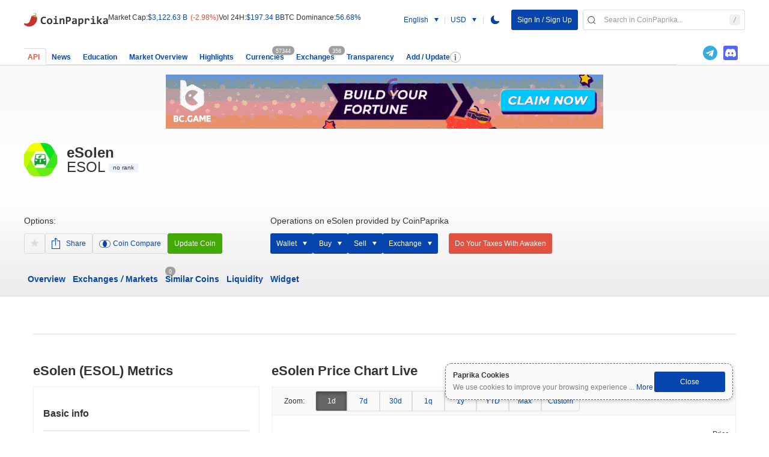

--- FILE ---
content_type: text/html; charset=UTF-8
request_url: https://coinpaprika.com/coin/esol-esolen/
body_size: 32669
content:
<!DOCTYPE html><html class="" lang="en" style=""><head><title>eSolen (ESOL) Price, Market Cap, Chart & Info | Coinpaprika</title><link rel="apple-touch-icon-precomposed" sizes="57x57" href="https://static.coinpaprika.com/static/files/1c4e6871.png#greywizard/rock-coin-web/assets/img/apple-touch-icon-57x57.png" /><link rel="apple-touch-icon-precomposed" sizes="114x114" href="https://static.coinpaprika.com/static/files/3a52838a.png#greywizard/rock-coin-web/assets/img/apple-touch-icon-114x114.png" /><link rel="apple-touch-icon-precomposed" sizes="72x72" href="https://static.coinpaprika.com/static/files/1b0fc398.png#greywizard/rock-coin-web/assets/img/apple-touch-icon-72x72.png" /><link rel="apple-touch-icon-precomposed" sizes="144x144" href="https://static.coinpaprika.com/static/files/bfbdee4a.png#greywizard/rock-coin-web/assets/img/apple-touch-icon-144x144.png" /><link rel="apple-touch-icon-precomposed" sizes="60x60" href="https://static.coinpaprika.com/static/files/8cc65225.png#greywizard/rock-coin-web/assets/img/apple-touch-icon-60x60.png" /><link rel="apple-touch-icon-precomposed" sizes="120x120" href="https://static.coinpaprika.com/static/files/5747aece.png#greywizard/rock-coin-web/assets/img/apple-touch-icon-120x120.png" /><link rel="apple-touch-icon-precomposed" sizes="76x76" href="https://static.coinpaprika.com/static/files/52f6695e.png#greywizard/rock-coin-web/assets/img/apple-touch-icon-76x76.png" /><link rel="apple-touch-icon-precomposed" sizes="152x152" href="https://static.coinpaprika.com/static/files/d12f06f2.png#greywizard/rock-coin-web/assets/img/apple-touch-icon-152x152.png" /><link rel="icon" type="image/png" href="https://static.coinpaprika.com/static/files/ed3ba412.png#greywizard/rock-coin-web/assets/img/favicon-196x196.png" sizes="196x196" /><link rel="icon" type="image/png" href="https://static.coinpaprika.com/static/files/40f71bbc.png#greywizard/rock-coin-web/assets/img/favicon-96x96.png" sizes="96x96" /><link rel="icon" type="image/png" href="https://static.coinpaprika.com/static/files/6c54ec03.png#greywizard/rock-coin-web/assets/img/favicon-32x32.png" sizes="32x32" /><link rel="icon" type="image/png" href="https://static.coinpaprika.com/static/files/12e8f09d.png#greywizard/rock-coin-web/assets/img/favicon-16x16.png" sizes="16x16" /><link rel="icon" type="image/png" href="https://static.coinpaprika.com/static/files/a3c916e2.png#greywizard/rock-coin-web/assets/img/favicon-128.png" sizes="128x128" /><link rel="icon" type="image/x-icon" sizes="16x16" href="https://static.coinpaprika.com/static/files/89ce98df.ico#greywizard/rock-coin-web/assets/img/favicon.ico" /><link rel="shortcut icon" type="image/x-icon" href="https://static.coinpaprika.com/static/files/89ce98df.ico#greywizard/rock-coin-web/assets/img/favicon.ico" /><link rel="search" type="application/opensearchdescription+xml" title="coinpaprika.com" href="https://coinpaprika.com/opensearch.xml"><link rel="stylesheet" href="https://static.coinpaprika.com/dist/fonts.css?b=1768999013"/><link rel="stylesheet" href="https://static.coinpaprika.com/dist/CurrencyPage.css?b=1768999013" /><meta name="description" content="The live eSolen price today is $0.00000000 USD with a 24-hour trading volume of $0 USD. We update our ESOL to USD price in real-time. eSolen is unchanged 0.00% in the last 24 hours." /><meta property="twitter:image" content="https://static.coinpaprika.com/coin/esol-esolen/card.png?11032569" /><meta property="twitter:image:alt" content="eSolen (ESOL) Price, Market Cap, Chart &amp; Info | Coinpaprika" /><meta property="og:image" content="https://static.coinpaprika.com/coin/esol-esolen/card.png?11032569" /><meta property="twitter:card" content="summary_large_image" /><meta property="twitter:site" content="@coinpaprika" /><meta property="twitter:creator" content="@coinpaprika" /><meta property="twitter:description" content="The live eSolen price today is $0.00000000 USD with a 24-hour trading volume of $0 USD. We update our ESOL to USD price in real-time. eSolen is unchanged 0.00% in the last 24 hours." /><meta property="og:description" content="The live eSolen price today is $0.00000000 USD with a 24-hour trading volume of $0 USD. We update our ESOL to USD price in real-time. eSolen is unchanged 0.00% in the last 24 hours." /><meta property="twitter:title" content="eSolen (ESOL) Price, Market Cap, Chart &amp; Info | Coinpaprika" /><meta property="og:title" content="eSolen (ESOL) Price, Market Cap, Chart &amp; Info | Coinpaprika" /><meta name="coinzilla" content="27e3d77ee583d98b7529e7d0abbbda72" /><link rel="canonical" href="https://coinpaprika.com/coin/esol-esolen/" /><link rel="alternate" hreflang="ar" href="https://coinpaprika.com/ar/coin/esol-esolen/" /><link rel="alternate" hreflang="zh" href="https://coinpaprika.com/zh/coin/esol-esolen/" /><link rel="alternate" hreflang="de" href="https://coinpaprika.com/de/coin/esol-esolen/" /><link rel="alternate" hreflang="en" href="https://coinpaprika.com/coin/esol-esolen/" /><link rel="alternate" hreflang="es" href="https://coinpaprika.com/es/coin/esol-esolen/" /><link rel="alternate" hreflang="fr" href="https://coinpaprika.com/fr/coin/esol-esolen/" /><link rel="alternate" hreflang="hi" href="https://coinpaprika.com/hi/coin/esol-esolen/" /><link rel="alternate" hreflang="it" href="https://coinpaprika.com/it/coin/esol-esolen/" /><link rel="alternate" hreflang="ja" href="https://coinpaprika.com/ja/coin/esol-esolen/" /><link rel="alternate" hreflang="ko" href="https://coinpaprika.com/ko/coin/esol-esolen/" /><link rel="alternate" hreflang="pl" href="https://coinpaprika.com/waluta/esol-esolen/" /><link rel="alternate" hreflang="pt" href="https://coinpaprika.com/criptomoeda/esol-esolen/" /><link rel="alternate" hreflang="ru" href="https://coinpaprika.com/valjuta/esol-esolen/" /><link rel="alternate" hreflang="tr" href="https://coinpaprika.com/tr/coin/esol-esolen/" /><meta name="content-language" content="en"/><meta name="format-detection" content="telephone=no"><meta name="google" content="notranslate" /><meta name="google-site-verification" content="KlEkvrBKbrYJWqSVcSFnRY0z_KTU5i9_nizmty2mTTQ" /><meta name="ahrefs-site-verification" content="edeba754e8c0936d5adb8b0c4ce4148f45f49a0641c0f5ede4e686a169e4465e"><meta name="viewport" content="width=device-width, initial-scale=1, maximum-scale=1, minimum-scale=1"><!-- commented out due to temp use in DynamcAdBaner --><!-- <script async="async" src="https://pagead2.googlesyndication.com/pagead/js/adsbygoogle.js"></script> --><!-- Google tag (gtag.js) --><script async="async" src="https://www.googletagmanager.com/gtag/js?id=G-244X0S7TCX"></script><script>
            window.dataLayer = window.dataLayer || [];
            function gtag(){dataLayer.push(arguments);}
            gtag('js', new Date());  gtag('config', 'G-244X0S7TCX');
            </script><!-- Google Tag Manager --><script> -->
                (function(w,d,s,l,i){w[l]=w[l]||[];w[l].push({'gtm.start':
                new Date().getTime(),event:'gtm.js'});var f=d.getElementsByTagName(s)[0],
                j=d.createElement(s),dl=l!='dataLayer'?'&l='+l:'';j.async=true;j.src=
                'https://www.googletagmanager.com/gtm.js?id='+i+dl;f.parentNode.insertBefore(j,f);
                })(window,document,'script','dataLayer','GTM-K9VL2J4');
            </script><!-- End Google Tag Manager --><!-- Google Tag Manager (noscript) --><noscript><iframe src="https://www.googletagmanager.com/ns.html?id=GTM-K9VL2J4"
            height="0" width="0" style="display:none;visibility:hidden"></iframe></noscript><!-- End Google Tag Manager (noscript) --><script type="application/ld+json">{"@context":"http:\/\/schema.org","@type":"Product","name":"eSolen (ESOL)","image":"https:\/\/static.coinpaprika.com\/storage\/cdn\/currency_images\/11032569.png","description":"Live eSolen price and cryptocurrency market data","offers":{"@type":"Offer","price":"0.00000000","priceCurrency":"USD","availability":"https:\/\/schema.org\/InStock","url":"https:\/\/coinpaprika.com\/coin\/esol-esolen\/"}}</script><script type="application/ld+json">
                {
                "@context": "https://schema.org",
                "@type": "Organization",
                "name": "CoinPaprika",
                "url": "https://coinpaprika.com",
                "logo": "https://static.coinpaprika.com/assets/img/cp-logo-nm.svg?rev=1",
                "contactPoint": {
                    "@type": "ContactPoint",
                    "email": "contact@coinpaprika.com",
                    "contactType": "customer service"
                },
                "address": {
                    "@type": "PostalAddress",
                    "streetAddress": "ul. Piekary 12/13",
                    "addressLocality": "Poznań",
                    "postalCode": "61-823",
                    "addressCountry": "PL"
                },
                "vatID": "PL7792422423",
                "taxID": "7792422423"
                }
            </script><script async="async" src="https://www.googletagservices.com/tag/js/gpt.js"></script><script defer src="https://coinzillatag.com/lib/header.js"></script><script defer src="https://coinzillatag.com/lib/wdnative.js"></script><script defer src="https://coinzillatag.com/lib/display.js"></script><script>
  var PREBID_TIMEOUT = 2000; var FAILSAFE_TIMEOUT = 3000; var adUnits = [{ code:
  'div-gpt-ad-1579270449909-0', mediaTypes: { banner: { sizes: [728, 90], } },
  bids: [ { bidder: 'coinzilla', params: { placementId: '2265de8de43e0170228' }
  } ]

  }, { code: 'div-gpt-ad-1579270359275-0', mediaTypes: { banner: { sizes: [300,
  250], } }, bids: [ { bidder: 'coinzilla', params: { placementId:
  '4255de8de43de9f452' } } ]

  }, { code: 'div-gpt-ad-1579270502083-0', mediaTypes: { banner: { sizes: [320,
  100], } }, bids: [ { bidder: 'coinzilla', params: { placementId:
  '9645dee3491b5794883' } } ]

  } ];

  const customConfigObject = { "buckets": [ { "precision": 2, "min": 0, "max":
  1, "increment": 0.05 }, { "precision": 2, "min": 1, "max": 8, "increment": 0.1
  } ] }; const systemCurrency = { "adServerCurrency": "PLN",
  "granularityMultiplier": 4 };

  var googletag = googletag || {}; googletag.cmd = googletag.cmd || [];

  googletag.cmd.push(function () { googletag.pubads().disableInitialLoad(); });

  var pbjs = pbjs || {}; pbjs.que = pbjs.que || [];

  pbjs.que.push(function() { pbjs.addAdUnits(adUnits); pbjs.setConfig({
  priceGranularity: customConfigObject, currency: systemCurrency });
  pbjs.requestBids({ bidsBackHandler: initAdserver, timeout: PREBID_TIMEOUT });
  });

  function initAdserver() { if (pbjs.initAdserverSet) return;
  pbjs.initAdserverSet = true; googletag.cmd.push(function() {
  pbjs.que.push(function() { pbjs.setTargetingForGPTAsync();
  googletag.pubads().refresh(); }); }); }

  window.coinzilla_header = window.coinzilla_header || [];

  function czilla() { coinzilla_header.push(arguments); }

  setTimeout(function() { initAdserver(); }, FAILSAFE_TIMEOUT);

  googletag.cmd.push(function() {
  googletag.defineSlot('/21900958623/01_coinzilla_300x250', [300, 250],
  'div-gpt-ad-1579270359275-0').addService(googletag.pubads());
  googletag.defineSlot('/21900958623/01_coinzilla_728x90', [728, 90],
  'div-gpt-ad-1579270449909-0').addService(googletag.pubads());
  googletag.defineSlot('/21900958623/01_coinzilla_320x100', [320, 100],
  'div-gpt-ad-1579270502083-0').addService(googletag.pubads());
  googletag.pubads().enableSingleRequest(); googletag.enableServices(); });

  window.addEventListener('load', () => {
		var c_widget = czilla_widget || [];
		var c_widget_preferences = {};
		c_widget_preferences.zone = "9635de8de43e5859564";
		c_widget_preferences.article = true;
		c_widget.push(c_widget_preferences);
  })
</script><script type="text/javascript">
        function __(txt) {
            if (typeof translations == 'object') {
                if (translations[txt] == undefined) {
                    return txt;
                } else {
                    return translations[txt];
                }
            }
            return txt;
        }
        const newsletterAjaxUrl = '/ajax/newsletter/';
        const sentry = {"release": "1768999013", "environment": "production", "dsn": "https://904faa1a48b4486996f21bc8b55a996b@sentry.io/1297285"};
        </script><script>
  	        window.pickerCryptos = {"usd":"USD","btc":"BTC","eth":"ETH"};
            window.language = 'en';
        window.routing = {"education":{"link":"\/education\/","name":"Education","isMainNav":true},"news":{"link":"\/news\/","name":"News","isMainNav":true},"overview":{"link":"\/market-overview\/","name":"Market Overview","isMainNav":true},"highlights":{"link":"\/highlights\/","name":"Highlights","isMainNav":true},"coins":{"link":"\/","name":"Currencies","isMainNav":true,"count":"currenciesCount","class":"tabs-list__item--active-bg-gradient tabs-list__item--active tabs-list__item--active-item"},"exchanges":{"link":"\/exchanges\/","name":"Exchanges","isMainNav":true,"count":"exchangesCount"},"transparency":{"link":"\/transparency\/","name":"Transparency","isMainNav":true},"userSettings":{"link":"\/my-account\/"},"converter":{"link":"\/converter\/{base_currency}\/{quote_currency}\/1\/"},"coinPage":{"link":"\/coin\/{url_name}\/"},"icoPage":{"link":"\/ico-project\/{url_name}\/"},"exchange":{"link":"\/exchanges\/{url_name}\/"},"person":{"link":"\/person\/{url_name}\/"},"coinsWallet":{"link":"\/coins-wallet\/{url_name}\/"},"icon":{"coin\/ico-200x200":"\/coin\/{url_name}\/logo.png","coin\/ico-thumb-32x32":"\/coin\/{url_name}\/logo-thumb.png","exchange-200x200":"\/exchanges\/{url_name}\/logo.png","exchange-thumb-32x32":"\/exchanges\/{url_name}\/logo-thumb.png"}};
                    window.currencyName = "eSolen";
          window.currencySymbol = "ESOL";
          window.apiCurrencyCode = "esol-esolen";
          window.currencyCode = "esol-esolen";
          window.chartDataUrl = "\/currency\/data\/esol-esolen\/_range_\/";
          window.vueRouting = {"events":{"name":"overview.tab.events"},"overview":{"name":"overview.tab.coin-overview"},"blockchainAnalysis":{"name":"overview.tab.blockchain-analysis"},"liquidity":{"name":"overview.tab.liquidity"},"widget":{"name":"overview.tab.widget"},"codeProgress":{"name":"overview.tab.code-progress"},"exchanges":{"name":"overview.tab.exchanges"},"similar":{"name":"overview.tab.similar"}};
          window.githubCommits = [];
          window.exchangesRatesUsd = {"btc":90677.3394139238,"eth":3094.499944556812};
          window.exchangesRatesBtc = {"btc":1,"eth":0.034126496923680597};
          window.submitReportLink = "\/report\/add\/";
          window.submitReportEmailLink = "\/report\/addEmail\/";
          window.translations = {"Liquidity (CO\/Vol based) on this market is average, reported volume by exchange can be higher, than it is in reality.":"Liquidity to Volume ratio (CO\/Vol based) on this market is average, reported volume by exchange can be higher, than it is in reality.","Liquidity (CO\/Vol based) on this market is bad, there is high probability that volume is inflated (e.g. wash-trading), or market isn't liquid enough (low volume exchange).":"Liquidity to Volume ratio (CO\/Vol based) on this market is bad, there is high probability that volume is inflated (e.g. wash-trading), or market isn't liquid enough (low volume exchange).","Liquidity (CO\/Vol based) on this market is good, and volume seems to be accurately represented.":"Liquidity to Volume ratio (CO\/Vol based) on this market is good, and volume seems to be accurately represented.","Show coins":"Show Coins","Show tokens":"Show Tokens","Education":"Education","Popular Coins":"Popular Coins","Popular Calculators":"Popular Calculators","All Coins":"All Coins","Search in CoinPaprika":"Search in CoinPaprika","Page":"Page","Crypto Glossary":"Crypto Glossary","Learn cryptocurrency terminology with our comprehensive glossary of %d+ terms, organized alphabetically.":"Learn cryptocurrency terminology with our comprehensive glossary of %d+ terms, organized alphabetically.","No glossary terms found.":"No glossary terms found.","%name% (%symbol%) Metrics":"%name% (%symbol%) Metrics","About Crypto Glossary":"About Crypto Glossary","Our cryptocurrency glossary provides clear definitions of key terms and concepts in the blockchain and cryptocurrency space. Whether you're new to crypto or an experienced trader, this glossary helps you understand the terminology used in the industry.":"Our cryptocurrency glossary provides clear definitions of key terms and concepts in the blockchain and cryptocurrency space. Whether you're new to crypto or an experienced trader, this glossary helps you understand the terminology used in the industry.","Terms are organized alphabetically for easy navigation. Each definition is written in plain language to make complex concepts accessible to everyone.":"Terms are organized alphabetically for easy navigation. Each definition is written in plain language to make complex concepts accessible to everyone.","navigation.previous":"Previous","navigation.next":"Next","navigation.go_back":"Go back","navigation.previous_page":"Previous page","navigation.next_page":"Next page","navigation.previous_article":"Previous article","navigation.next_article":"Next article","navigation.your_dashboard":"Your dashboard","actions.copy":"Copy","actions.share":"Share","actions.share_label":"Share:","actions.search":"Search","actions.filters":"Filters","actions.show_more":"Show more","actions.show_more_items":"Show %count% more...","actions.load_more":"Load more","actions.save":"Save","actions.downloading":"Downloading...","actions.download":"Download","actions.start_now":"Start now","common.all":"All","common.and":"and","common.or":"or","common.by":"by","common.link":"Link","common.check_out":"Check out","common.powered_by":"Powered by","social.facebook":"Facebook","social.twitter":"Twitter","social.telegram":"Telegram","social.whatsapp":"Whatsapp","social.discord_link":"Discord link","table.headers.price":"Price","table.headers.24h_change":"24h %","table.headers.7d_change":"7d %","table.headers.market_cap":"Market Cap","table.headers.volume_24h":"Volume (24h)","table.headers.date":"Date","table.headers.number":"Number","table.headers.get_invoice":"Get invoice","article.by":"By","article.by_coinpaprika":"By coinpaprika","article.min_read":"min read","api.plans.free":"Free","api.plans.starter":"Starter","api.plans.pro":"Pro","api.plans.business":"Business","api.plans.ultimate":"Ultimate","api.plans.enterprise":"Enterprise","api.features.calls_per_month":"Calls \/ month","api.features.assets_available":"Assets available","api.features.daily_historical_data":"Daily historical data","api.features.hourly_historical_data":"Hourly historical data","api.features.full":"Full","api.features.no_limits":"No limits","api.features.endpoints":"Endpoints","api.features.support":"Support","api.features.redistribution":"Redistribution","api.features.dedicated_infrastructure":"Dedicated IT infrastructure","api.features.update_interval":"Update interval","api.features.included":"Included","api.features.top_market_coverage":"Top 3 market coverage","api.support.community":"Community","api.support.email":"Email","api.support.realtime_slack":"Real time \/ Slack","api.usage.personal":"Personal","api.usage.commercial":"Commercial","api.usage.label":"Usage - ","api.performance.rank":"Rank","api.performance.casc":"CASC","api.performance.median_latency":"Median latency","api.performance.outliers":"Outliers","api.pricing.feature":"Feature","api.pricing.custom":"Custom","api.stats.calls_daily":"Calls \/ daily","api.stats.assets":"Assets","api.stats.exchanges":"Exchanges","api.stats.endpoints":"Endpoints","api.documentation.title":"Documentation","api.actions.get_api_key":"Get API key","api.faq.full_section":"Full FAQ section","search.placeholder":"Search in coinpaprika...","filters.coin_or_exchange_placeholder":"Coin or exchange","filters.top_200":"Top 200","page.about_this_page":"About this page","portfolio.no_public_portfolios_message":"There are currently no public portfolios containing","portfolio.create_first_portfolio":"create first portfolio with","faq.supported_coins":"Supported coins","faq.currencies_for_purchase":"Currencies for purchase","faq.exchangeable_coins":"Exchangeable coins","faq.search_placeholder":"Search in help...","help.market_depth.title":"What is market depth?","help.market_depth.description":"Market depth is a metric that shows how much can be bought or sold without significantly affecting the price.","help.market_depth.measuring_title":"What does it measure?","help.market_depth.measuring_description":"It measures market liquidity by analyzing buy and sell orders.","help.market_depth.importance_title":"Why is it important to use only 1% or 10%?","help.market_depth.importance_description":"These percentages show real liquidity without extreme cases.","help.market_depth.usage_title":"How to use it?","help.market_depth.usage_description":"Higher depth means better liquidity and price stability.","help.confidence.title":"Confidence","help.confidence.description":"The confidence score assesses the credibility of an exchange.","help.confidence.principles_title":"Confidence is weighted based on 3 principles:","help.confidence.liquidity_principle":"Liquidity - market depth and volume","help.confidence.traffic_principle":"Web traffic - exchange popularity","help.confidence.regulation_principle":"Regulation - legal status and licenses","help.confidence.overall_description":"The overall confidence is calculated as a weighted average of these factors.","help.confidence.detailed_explanation":"The higher the confidence score, the more credible the exchange is in the assessment of users and analysts.","exchanges.check_dex_on":"Check decentralized exchanges on","events.share_event_message":"Want to share an event about","links.coins_mobile_app":"Coins mobile app","invoices.title":"Invoice list","invoices.no_invoices_message":"You have no invoices yet. They will appear here in the future.","partners.partner_website":"Partner website","partners.category":"Category","partners.links":"Links","partners.description":"CoinPaprika Partners is an open network of verified global companies, institutions and influencers, whose core business is related to crypto industry. Some of the examples include media outlets, exchanges, on-ramp\/off-ramp services, marketing agencies, influencers, etc.","partners.cooperate_title":"Let's cooperate.","partners.cooperate_description":"Please contact us if you would like to become one of our partners.","partners.become_partner_button":"Became a partner","partners.contact_sales":"Contact Sales","partners.back_to_list":"Back to Partners list","partners.details":"details","partners.about":"About","partners.articles":"Articles","partners.articles_suffix":"articles","partners.moderated_by_coinpaprika":"Selected and moderated by CoinPaprika team.","partners.back_to_page":"Back to %name% page","jobs.all_positions":"All open positions","request_form.title":"Add or modify your project on CoinPaprika","request_form.validation.high_volume":"This token has sufficient volume\/liquidity and is eligible for a standard listing. We have pre-filled the available data for you. Please continue.","request_form.validation.low_volume_fast_track":"This token's volume\/liquidity is below our threshold, but that's okay because you've already selected the Fast Track option. Please continue.","request_form.validation.good_news":"Good news! Your token is already listed on our DEX tracker.","request_form.validation.volume_below_threshold":"However, its volume and liquidity are below our threshold for a standard listing. Please see the option below to proceed.","request_form.validation.not_found_fast_track":"We could not find this token on Dexpaprika, but since you've already selected Fast Track, you can proceed with the submission.","request_form.validation.not_found_normal":"We could not find this token on Dexpaprika. To guarantee a review and listing, please use the Fast Track option below.","request_form.validation.api_error":"We could not retrieve data for this token. Please check the contract address and ensure it is on a supported network, then try again.","request_form.token_logo_alt":"Token logo","request_form.view_on_dexpaprika":"View on dexpaprika.com","request_form.fast_track.visibility_title":"Get 100x More Visibility","request_form.fast_track.visibility_description":"It's great your token is on Dexpaprika! List on Coinpaprika's main platform to reach a much larger audience.","request_form.fast_track.token_option":"Yes, I want to add this token via Fast Track","request_form.fast_track.coin_option":"Yes, I want to add this coin via Fast Track","request_form.fast_track.review_time":"Your token will be reviewed and listed within 48 hours.","request_form.fast_track.price":"Price: $1000","request_form.buttons.proceed":"Proceed","request_form.buttons.submit":"Submit","request_form.confirmation.message":"Your process has been completed and payment has been ordered.","request_form.confirmation.submitted":"submitted","request_form.honeypot_label":"Please provide a honeypot name","about.mobile_app_description":"Everything you do with crypto in one mobile app:","about.features.store_coins":"Store all coins in one wallet","about.features.manage_portfolio":"Manage your portfolio","about.features.buy_coins":"Buy coins directly from the app","about.features.discover_coins":"Discover and learn about new coins","about.sections.market_metrics":"Market metrics","about.market_metrics_description":"All metrics from coinpaprika.com in one simple and native interface","footer.about_us":"About us","footer.terms_of_use":"Terms of use","footer.privacy_policy":"Privacy policy","errors.could_not_load_news":"Could not load news.","accessibility.user_icon":"user icon","accessibility.theme_switcher":"theme switcher","accessibility.discord_link":"discord link","accessibility.expand_chart":"expand chart","accessibility.dropdown_expand":"dropdown expand button","dexpaprika.tagline":"On-chain research tool from CoinPaprika","moderation.show_toolbar":"Show Symfony toolbar","moderation.close_toolbar":"Close toolbar","moderation.no_actions":"No specific actions on this page","moderation.data":"Data","moderation.new_persons":"New persons","moderation.select_all":"Select all","moderation.approve":"Approve","moderation.decline":"Decline","moderation.assign_to_coin":"Assign to coin","moderation.assign_to_coin_name":"Assign to %coin%","news.more_news":"More news","news.hide":"Hide","reddit.members":"members","tradingview.coinpaprika":"CoinPaprika.com","wallet.all_in_one":"The all-in-one app for crypto","ico.want_to_add_team_member":"Want to add a new team member to","ico.number_of_team_members":"Number of team members","coin_summary.text":"The live %name% price today is %price%, with a 24-hour trading volume of %volume%. %symbol% has changed %change%% in the last 24 hours.","currency_meta.title":"%name% (%symbol%) Price, Market Cap, Chart & Info | Coinpaprika","currency_meta.description":"The live %name% price today is %price% USD with a 24-hour trading volume of %volume% USD. We update our %symbol% to USD price in real-time. %name% is %direction% %change% in the last 24 hours.","currency_meta.ranking":"The current ranking is #%rank%","currency_meta.ranking_with_market_cap":", with a live market cap of %market_cap% USD","currency_meta.market_cap_only":"The current market cap is %market_cap% USD.","currency_meta.direction_up":"up","currency_meta.direction_down":"down","currency_meta.direction_unchanged":"unchanged","currency_meta.trillion":"trillion","currency_meta.billion":"billion","currency_meta.million":"million"};
          window.locale = "en";
          window.defaultLocale = "en";
          window.firebaseAds = [{"ads":[{"component":"CustomHtml","componentProps":{"customHTML":"<div id=\"wrapper-sevio-b70520c2-acbb-4905-b237-46857730ebad\" style=\"display: inline-block;\">\n<div class=\"sevioads coinzilla-ad googleads-height googleads-height--home-top-margin\" data-zone=\"b70520c2-acbb-4905-b237-46857730ebad\"><\/div><\/div>"},"enabled":true,"id":1709142210013,"name":"coinzilla"},{"component":"ImageStandard","componentProps":{"desktopImageSrc":"https:\/\/firebasestorage.googleapis.com\/v0\/b\/coins-gateway.appspot.com\/o\/ads%2Fbc_game%20home_desktop.gif?alt=media&token=21336f5f-5a43-4d26-99f2-eccf09cdab8d","mobileImageSrc":"https:\/\/firebasestorage.googleapis.com\/v0\/b\/coins-gateway.appspot.com\/o\/ads%2Fbc_game%20home_mobile.gif?alt=media&token=e0a3e352-6f5d-4bec-9fa4-abf902bfc470","redirectLink":"https:\/\/bcall-global.bcgame.bet\/dispatch-v6?i=ou48hcon"},"countriesExcluded":[{"alpha":"PL","country-code":"616","name":"Poland"},{"alpha":"CA","country-code":"124","name":"Canada"},{"alpha":"SG","country-code":"702","name":"Singapore"},{"alpha":"DE","country-code":"276","name":"Germany"}],"enabled":true,"id":1712136593453,"name":"Bc game home"},{"component":"ImageStandard","componentProps":{"desktopImageSrc":"https:\/\/firebasestorage.googleapis.com\/v0\/b\/coins-gateway.appspot.com\/o\/ads%2Ffire_fish_desktop.gif?alt=media&token=5617c155-897f-41a7-bb1f-d136c157fbd0","mobileImageSrc":"https:\/\/firebasestorage.googleapis.com\/v0\/b\/coins-gateway.appspot.com\/o\/ads%2Ffire_fish_mobile.gif?alt=media&token=d085beab-659d-4438-8088-2b98b3e6ba84","redirectLink":"https:\/\/firefish.io\/?ref=coinpaprika"},"enabled":false,"id":1756293050493,"name":"fire fish"},{"component":"ImageStandard","componentProps":{"desktopImageSrc":"https:\/\/firebasestorage.googleapis.com\/v0\/b\/coins-gateway.appspot.com\/o\/ads%2Fsimplefx_desktop.png?alt=media&token=1f767b00-b811-4c5a-ae3b-bd62400a60d0","mobileImageSrc":"https:\/\/firebasestorage.googleapis.com\/v0\/b\/coins-gateway.appspot.com\/o\/ads%2Fsimplefx_mobile.png?alt=media&token=2163101d-a8b4-4164-8828-42217ca31dea","redirectLink":"https:\/\/simplefx.unilink.io\/n\/DFQI53Q"},"countriesExcluded":[{"alpha":"US","country-code":"840","name":"United States of America"},{"alpha":"PL","country-code":"616","name":"Poland"},{"alpha":"FR","country-code":"250","name":"France"},{"alpha":"DE","country-code":"276","name":"Germany"},{"alpha":"VE","country-code":"862","name":"Venezuela (Bolivarian Republic of)"},{"alpha":"ES","country-code":"724","name":"Spain"},{"alpha":"JP","country-code":"392","name":"Japan"},{"alpha":"SE","country-code":"752","name":"Sweden"},{"alpha":"NO","country-code":"578","name":"Norway"},{"alpha":"GB","country-code":"826","name":"United Kingdom of Great Britain and Northern Ireland"}],"enabled":false,"id":1761121458694,"name":"SimpleFX"}],"id":"home_page_main","name":"Home Page","preview":"https:\/\/firebasestorage.googleapis.com\/v0\/b\/coins-gateway.appspot.com\/o\/ads%2Fhome_page_main_preview.png?alt=media&token=c9e88d71-abfe-4986-b459-430283dc750a","sequences":[{"id":1750748892957,"order":[{"adID":1761121458694,"name":"SimpleFX"},{"adID":1712136593453,"name":"Bc game home"},{"adID":1756293050493,"name":"fire fish"},{"adID":1709142210013,"name":"coinzilla"},{"adID":1761121542117,"name":""}]}]},{"ads":[{"component":"CustomHtml","componentProps":{"customHTML":"<div id=\"wrapper-sevio-558a0379-443c-4c64-b031-e337ca64cea9\" style=\"display: inline-block;\">\n   <div class=\"sevioads coinzilla-ad googleads-height googleads-height--home-top-margin\" data-zone=\"558a0379-443c-4c64-b031-e337ca64cea9\"><\/div>\n<\/div>"},"enabled":true,"id":1704032952872,"name":"coinzilla"},{"component":"ImageStandard","componentProps":{"desktopImageSrc":"https:\/\/firebasestorage.googleapis.com\/v0\/b\/coins-gateway.appspot.com\/o\/ads%2Fbc_game%20coin_desktop.gif?alt=media&token=3bef0d4d-595f-46c0-be8c-f757347dd521","mobileImageSrc":"https:\/\/firebasestorage.googleapis.com\/v0\/b\/coins-gateway.appspot.com\/o\/ads%2Fbc_game%20coin_mobile.gif?alt=media&token=9d99fbf1-04b6-4d44-8327-3d32438c31cc","redirectLink":"https:\/\/bcall-global.bcgame.bet\/dispatch-v6?i=ou48hcon"},"countriesExcluded":[{"alpha":"PL","country-code":"616","name":"Poland"},{"alpha":"CA","country-code":"124","name":"Canada"},{"alpha":"SG","country-code":"702","name":"Singapore"},{"alpha":"DE","country-code":"276","name":"Germany"}],"enabled":true,"id":1712136769588,"name":"bc game coin"},{"component":"ImageStandard","componentProps":{"desktopImageSrc":"https:\/\/firebasestorage.googleapis.com\/v0\/b\/coins-gateway.appspot.com\/o\/ads%2Ffirefish_coin%20page_desktop.gif?alt=media&token=1b352ecb-05ea-4220-b40a-d60fdb207ce4","mobileImageSrc":"https:\/\/firebasestorage.googleapis.com\/v0\/b\/coins-gateway.appspot.com\/o\/ads%2Ffirefish_coin%20page_mobile.gif?alt=media&token=024376cd-34b2-4a82-aba4-ba83c4fe5acf","redirectLink":"https:\/\/firefish.io\/?ref=coinpaprika"},"enabled":false,"id":1756292863757,"name":"firefish coin page"},{"component":"ImageStandard","componentProps":{"desktopImageSrc":"https:\/\/firebasestorage.googleapis.com\/v0\/b\/coins-gateway.appspot.com\/o\/ads%2Fsimplefx_coinpage_desktop.png?alt=media&token=a4360926-ac24-4e28-b3ce-90b611c46bb2","mobileImageSrc":"https:\/\/firebasestorage.googleapis.com\/v0\/b\/coins-gateway.appspot.com\/o\/ads%2Fsimplefx_coinpage_mobile.png?alt=media&token=c84054a0-75c5-43d3-af8c-71b3ceff3bbd","redirectLink":"https:\/\/simplefx.unilink.io\/n\/DFQI53Q"},"countriesExcluded":[{"alpha":"PL","country-code":"616","name":"Poland"},{"alpha":"GB","country-code":"826","name":"United Kingdom of Great Britain and Northern Ireland"},{"alpha":"US","country-code":"840","name":"United States of America"},{"alpha":"DE","country-code":"276","name":"Germany"},{"alpha":"ES","country-code":"724","name":"Spain"},{"alpha":"FR","country-code":"250","name":"France"},{"alpha":"NO","country-code":"578","name":"Norway"},{"alpha":"SE","country-code":"752","name":"Sweden"},{"alpha":"VE","country-code":"862","name":"Venezuela (Bolivarian Republic of)"}],"enabled":false,"id":1761121909039,"name":"simplefx coinpage"}],"id":"coin_page_top","name":"Coin Page Top","preview":"https:\/\/firebasestorage.googleapis.com\/v0\/b\/coins-gateway.appspot.com\/o\/ads%2Fcoin_page_top_preview.png?alt=media&token=4c5fae3a-a109-4f33-98d4-1772d84c4d9a","sequences":[{"id":1750853170517,"order":[{"adID":1761121909039,"name":"simplefx coinpage"},{"adID":1712136769588,"name":"bc game coin"},{"adID":1756292863757,"name":"firefish coin page"},{"adID":1704032952872,"name":"coinzilla"}]}]},{"ads":[{"component":"CustomHtml","componentProps":{"customHTML":"<div id=\"wrapper-sevio-9962f1d1-b36b-47bf-819f-089449098693\" style=\"display: inline-block;\">\n<div class=\"sevioads coinzilla coinzilla-ad googleads-height\" data-zone=\"9962f1d1-b36b-47bf-819f-089449098693\"><\/div><\/div>"},"enabled":true,"id":1704032970908,"name":"coinzilla"}],"id":"coin_page_bottom","name":"Coin Page Bottom","sequences":[{"id":1714132692140,"order":[{"adID":1704032970908,"name":"coinzilla"}]}]},{"ads":[{"component":"CustomHtml","componentProps":{"customHTML":"<div id=\"wrapper-sevio-061d6a77-e4ba-4ead-8052-33bc159024c1\" style=\"display: inline-block;\"><div class=\"sevioads coinzilla-ad googleads-height googleads-height--home-top-margin\" data-zone=\"061d6a77-e4ba-4ead-8052-33bc159024c1\"><\/div><\/div>\n"},"enabled":true,"id":1688038140033,"name":"coinzilla"}],"id":"exchange_page","name":"Exchange Page","preview":"https:\/\/firebasestorage.googleapis.com\/v0\/b\/coins-gateway.appspot.com\/o\/ads%2Fexchange_page_preview.png?alt=media&token=2f6e7199-348c-4b57-85e5-9c84854b0f21","sequences":[{"id":1668414049123,"order":[{"adID":1688038140033,"name":"coinzilla"}]}]},{"ads":[{"component":"CustomHtml","componentProps":{"customHTML":"<div id=\"wrapper-sevio-c07e0c06-606b-42d8-a991-bec0c066b698\" style=\"display: inline-block;\">\n<div class=\"sevioads coinzilla-ad googleads-height googleads-height--home-top-margin\" data-zone=\"c07e0c06-606b-42d8-a991-bec0c066b698\"><\/div><\/div>"},"enabled":true,"id":1688038156794,"name":"coinzilla"}],"id":"market_overview_page_bottom","name":"Market Overview Page","sequences":[{"id":1668414070651,"order":[{"adID":1688038156794,"name":"coinzilla"}]}]},{"ads":[{"component":"TableRowImage","componentProps":{"desktopImageSrc":"https:\/\/firebasestorage.googleapis.com\/v0\/b\/coins-gateway.appspot.com\/o\/ads%2Fpape_un%20before%20btc_desktop.png?alt=media&token=e74c60f9-9786-44f7-94fa-cd21067adc7d","redirectLink":"https:\/\/bs_35424baf.disksoar.care"},"enabled":false,"id":1704971535040,"name":"pape un before btc"},{"component":"TableRowImage","componentProps":{"desktopImageSrc":"https:\/\/firebasestorage.googleapis.com\/v0\/b\/coins-gateway.appspot.com\/o\/ads%2Fcryptoallstars_desktop.png?alt=media&token=28de734c-a3a3-43c4-9090-0808b2e530dd","redirectLink":"https:\/\/bs_434769f2.disksoar.care"},"enabled":false,"id":1713349209532,"name":"Cryptoallstars"},{"component":"TableRowImage","componentProps":{"desktopImageSrc":"https:\/\/firebasestorage.googleapis.com\/v0\/b\/coins-gateway.appspot.com\/o\/ads%2Fmemebet%3A_desktop.png?alt=media&token=48c39d5b-b5c3-4453-9a69-7c946c38a688","redirectLink":"https:\/\/bs_b9e74ba6.disksoar.care"},"enabled":false,"id":1726739574973,"name":"MemeBet:"}],"id":"home_page_slot_before_btc","name":"Home Page Slot Before BTC","sequences":[{"id":1736430431933}]},{"ads":[{"component":"TableRowText","componentProps":{"mobileImageSrc":"https:\/\/firebasestorage.googleapis.com\/v0\/b\/coins-gateway.appspot.com\/o\/ads%2Fpepe_un%20b4%20btc%20mob_mobile.jpg?alt=media&token=225b0cf8-4eed-4d53-bc97-67f114de3a2d","redirectLink":"https:\/\/bs_35424baf.disksoar.care","text":"Pepe Unchained Raises $200,000 in Minutes, Whales Discover This New Layer 2 Meme Coin!"},"enabled":false,"id":1695978394749,"name":"pepe un b4 btc mob"},{"component":"TableRowText","componentProps":{"mobileImageSrc":"https:\/\/firebasestorage.googleapis.com\/v0\/b\/coins-gateway.appspot.com\/o\/ads%2Fcryptostellars_mobile.png?alt=media&token=aa248b0a-0ce9-424f-bfc1-73540c8a11f0","redirectLink":"https:\/\/bs_434769f2.disksoar.care","text":"$STARS Presale Raises Over $300k in the First 24 Hours, Will CryptoAllStars be the Next Meme Coin to Explode?"},"enabled":false,"id":1711025616685,"name":"Cryptostellars"},{"component":"TableRowText","componentProps":{"mobileImageSrc":"https:\/\/firebasestorage.googleapis.com\/v0\/b\/coins-gateway.appspot.com\/o\/ads%2Fmemebetmo_mobile.jpg?alt=media&token=9be7be69-6db7-42e0-8641-75fa37ee922c","redirectLink":"https:\/\/bs_b9e74ba6.disksoar.care","text":"New GambleFi Meme Coin ICO Raises $150,000 - Could $MEMEBET Token Be The Next Rollbit?"},"enabled":false,"id":1726739627416,"name":"memebetmo"}],"id":"home_page_slot_before_btc_mobile","name":"Home Page Slot Before BTC Mobile","sequences":[{"id":1681238904400}]},{"ads":[{"component":"CustomHtml","componentProps":{"customHTML":"<div id=\"wrapper-sevio-f36a74ed-ee12-4f1e-affc-58bc65f8befb\" style=\"display: inline-block;\">\n<div class=\"sevioads coinzilla-ad googleads-height googleads-height--home-top-margin\" data-zone=\"f36a74ed-ee12-4f1e-affc-58bc65f8befb\"><\/div><\/div>"},"enabled":true,"id":1688038410045,"name":"coinzilla"},{"component":"ImageStandard","componentProps":{"desktopImageSrc":"https:\/\/firebasestorage.googleapis.com\/v0\/b\/coins-gateway.appspot.com\/o\/ads%2Ftest-bc_games_desktop.gif?alt=media&token=6e3406c4-b5d7-4c17-a2f2-ee949fdc2bf3","mobileImageSrc":"https:\/\/firebasestorage.googleapis.com\/v0\/b\/coins-gateway.appspot.com\/o\/ads%2Ftest-bc_games_mobile.gif?alt=media&token=55e61382-0610-4760-ad10-47afc45e58cf","redirectLink":"https:\/\/coinpaprika.com\/highlights\/"},"enabled":false,"id":1744885563605,"name":"TEST-BC GAMES"}],"id":"news_list_top","name":"News listing top","preview":"https:\/\/firebasestorage.googleapis.com\/v0\/b\/coins-gateway.appspot.com\/o\/ads%2Fnews_list_top_preview.png?alt=media&token=712ab221-4624-473a-b443-0eba48812071","sequences":[{"id":1745491339071,"order":[{"adID":1744885563605,"name":"TEST-BC GAMES"},{"adID":1688038410045,"name":"coinzilla"}]}]},{"ads":[{"component":"CustomHtml","componentProps":{"customHTML":"<div id=\"wrapper-sevio-f36a74ed-ee12-4f1e-affc-58bc65f8befb\" style=\"display: inline-block;\">\n<div class=\"sevioads coinzilla-ad googleads-height googleads-height--home-top-margin\" data-zone=\"f36a74ed-ee12-4f1e-affc-58bc65f8befb\"><\/div><\/div>"},"enabled":true,"id":1688038387476,"name":"coinzilla"}],"id":"news_page_top","name":"News page top","preview":"https:\/\/firebasestorage.googleapis.com\/v0\/b\/coins-gateway.appspot.com\/o\/ads%2Fnews_page_top_preview.png?alt=media&token=28dab8d9-f920-47ad-a9f2-7f8c22f1b7ca","sequences":[{"id":1686059990848,"order":[{"adID":1688038387476,"name":"coinzilla"}]}]},{"ads":[{"component":"RedButtonWide","componentProps":{"redirectLink":"https:\/\/accounts.binance.com\/en\/register?ref=J3S6O1FH","text":"Trade on Binance Today!"},"enabled":false,"id":1710939294905,"name":"binance tab nav"},{"component":"RedButtonWide","componentProps":{"redirectLink":"https:\/\/docs.google.com\/forms\/u\/1\/d\/1ZNY_FTUysBPkq784YF2UZBuRiu5GLu60bmD6DyRucYE\/edit","text":"Buy this ad on coinpaprika"},"enabled":true,"id":1756461083781,"name":"paprika_promote"}],"id":"home_page_tab_navigation","name":"Home Page Tab Navigation","sequences":[{"id":1710939338924,"order":[{"adID":1710939294905,"name":"binance tab nav"},{"adID":1756461083781,"name":"paprika_promote"}]}]},{"ads":[{"component":"ImageLogoText","componentProps":{"desktopImageSrc":"https:\/\/firebasestorage.googleapis.com\/v0\/b\/coins-gateway.appspot.com\/o\/ads%2Fbinance_desktop.png?alt=media&token=a1b01c27-d290-4c47-a38c-b166dd4ac33c","redirectLink":"https:\/\/accounts.binance.com\/en\/register?ref=J3S6O1FH","text":"Trade on Binance Today!"},"enabled":true,"id":1710939194097,"name":"binance"}],"id":"main_search_top","name":"Main search top","sequences":[{"id":1710939347148,"order":[{"adID":1710939194097,"name":"binance"}]}]},{"ads":[{"component":"RedButtonWide","componentProps":{"redirectLink":"https:\/\/bs_b9e74ba6.disksoar.care","text":"New GambleFi Meme Coin ICO Raises $150,000 - Could $MEMEBET Token Be The Next Rollbit?"},"enabled":false,"id":1724786942765,"name":"MemeBet:"},{"component":"RedButtonWide","componentProps":{"redirectLink":"https:\/\/bs_434769f2.disksoar.care","text":"$STARS Presale Raises Over $300k in the First 24 Hours, Next Meme Coin to Explode?"},"enabled":false,"id":1724786974725,"name":"Cryptoallstars:"},{"component":"RedButtonWide","componentProps":{"redirectLink":"https:\/\/bs_35424baf.disksoar.care","text":"Pepe Unchained Raises $200,000 in Minutes, Whales Discover This New Layer 2 Meme Coin!"},"enabled":false,"id":1724787024631,"name":"Pepe un b 1"},{"component":"RedButtonWide","componentProps":{"redirectLink":"https:\/\/awaken.tax?utm_source=coinpaprika","text":"Do your taxes with Awaken"},"enabled":true,"id":1740731094092,"name":"awaken"}],"id":"coin_page_mid","name":"Coin Page Mid (next to operations btns)","sequences":[{"id":1709554754235,"order":[{"adID":1724787024631,"name":"Pepe un b 1"},{"adID":1724786974725,"name":"Cryptoallstars:"},{"adID":1724786942765,"name":"MemeBet:"},{"adID":1740731094092,"name":"awaken"}]}]},{"id":"coin_page_overview_markets_first_item","name":"Coin Page 2 Overview first item in table","preview":"https:\/\/firebasestorage.googleapis.com\/v0\/b\/coins-gateway.appspot.com\/o\/ads%2Fcoin_page_overview_markets_first_item_preview.png?alt=media&token=d45402a5-518b-4990-9459-717ba681bf13"},{"ads":[{"component":"ImageStandard","componentProps":{"desktopImageSrc":"https:\/\/firebasestorage.googleapis.com\/v0\/b\/coins-gateway.appspot.com\/o\/ads%2Fdogverse_hp_desktop.png?alt=media&token=d1f9cce4-d539-4380-a121-08f36ce44c54","mobileImageSrc":"https:\/\/firebasestorage.googleapis.com\/v0\/b\/coins-gateway.appspot.com\/o\/ads%2Fdogverse_cp2_mobile.png?alt=media&token=69124529-915e-4dc8-b71b-6c204a796073","redirectLink":"https:\/\/bs_a02cbde7.disksoar.care"},"enabled":false,"id":1713793255473,"name":"dogverse cp2"},{"component":"CustomHtml","componentProps":{"customHTML":"<div id=\"wrapper-sevio-558a0379-443c-4c64-b031-e337ca64cea9\" style=\"display: inline-block;\">\n<div class=\"sevioads coinzilla coinzilla-ad googleads-height\" data-zone=\"558a0379-443c-4c64-b031-e337ca64cea9\"><\/div>\n<\/div>"},"enabled":true,"id":1733930993452,"name":"coinzilla"}],"id":"coin_page_2_below_chart","name":"Coin Page 2 below chart","preview":"https:\/\/firebasestorage.googleapis.com\/v0\/b\/coins-gateway.appspot.com\/o\/ads%2Fcoin_page_2_below_chart_preview.png?alt=media&token=9af5df67-aa21-4682-bbee-3418e5c24661","sequences":[{"id":1712582105648,"order":[{"adID":1713793255473,"name":"dogverse cp2"},{"adID":1733930993452,"name":"coinzilla"}]}]},{"ads":[{"component":"CustomHtml","componentProps":{"customHTML":"<div id=\"wrapper-sevio-558a0379-443c-4c64-b031-e337ca64cea9\" style=\"display: inline-block;\">\n<div class=\"sevioads coinzilla coinzilla-ad googleads-height\" data-zone=\"558a0379-443c-4c64-b031-e337ca64cea9\"><\/div>\n<\/div>"},"enabled":true,"id":1740075271862,"name":"Coinzilla"},{"component":"ImageStandard","componentProps":{"desktopImageSrc":"https:\/\/firebasestorage.googleapis.com\/v0\/b\/coins-gateway.appspot.com\/o\/ads%2Fcp_api%20test%20-%20highlights_desktop.png?alt=media&token=36d74023-0601-4712-949c-fbb7a1511eaa","mobileImageSrc":"https:\/\/firebasestorage.googleapis.com\/v0\/b\/coins-gateway.appspot.com\/o\/ads%2Fcp_api%20test%20-%20highlights_mobile.png?alt=media&token=bf129b59-a6e6-4958-984f-4875b084d7c2","redirectLink":"https:\/\/coinpaprika.com\/api\/"},"enabled":true,"id":1740126886704,"name":"CP API TEST - Highlights"}],"id":"highlights_page_top","name":"Highlights pagr top","sequences":[{"id":1740076278227,"order":[{"adID":1740075271862,"name":"Coinzilla"},{"adID":1740075271862,"name":"Coinzilla"},{"adID":1740126886704,"name":"CP API TEST - Highlights"},{"adID":1740075271862,"name":"Coinzilla"},{"adID":1740075271862,"name":"Coinzilla"}]}]}];
          window.paprikaModules = ["ico","coinWidget","devCharts","cloud_storage"];
          window.firebaseConfig = {"apiKey":"AIzaSyAAy3TqLTwFwKV1Zd9E_DlRfGZBBWMsGoE","authDomain":"coins-gateway.firebaseapp.com","databaseURL":"https:\/\/coins-gateway.firebaseio.com","projectId":"coins-gateway","storageBucket":"coins-gateway.appspot.com","messagingSenderId":"107916612570","appId":"1:107916612570:web:7507e0773f2db6aa20e6e3","measurementId":"G-88EF17GQ2R"};
      window.staticDomain = 'https://static.coinpaprika.com'; window.bootstrap
  = {"exchanges_rates":{"aud-australian-dollar":{"name":"Australian Dollar","symbol":"AUD","url_name":"aud-australian-dollar","sprite_css_class":"f-a","rate":"0.67500478","format":"%.2i","monetary_cfg":{"decimal_point":".","thousands_sep":"","int_curr_symbol":"AUD ","currency_symbol":"$","mon_decimal_point":".","mon_thousands_sep":",","positive_sign":"","negative_sign":"-","int_frac_digits":2,"frac_digits":2,"p_cs_precedes":1,"p_sep_by_space":0,"n_cs_precedes":1,"n_sep_by_space":0,"p_sign_posn":1,"n_sign_posn":1,"grouping":[],"mon_grouping":[3,3]}},"brl-brazil-real":{"name":"Brazil Real","symbol":"BRL","url_name":"brl-brazil-real","sprite_css_class":"f-e","rate":"0.18605343","format":"%.2i","monetary_cfg":{"decimal_point":".","thousands_sep":"","int_curr_symbol":"BRL ","currency_symbol":"R$","mon_decimal_point":",","mon_thousands_sep":".","positive_sign":"","negative_sign":"-","int_frac_digits":2,"frac_digits":2,"p_cs_precedes":1,"p_sep_by_space":1,"n_cs_precedes":1,"n_sep_by_space":1,"p_sign_posn":1,"n_sign_posn":1,"grouping":[],"mon_grouping":[3,3]}},"cad-canadian-dollar":{"name":"Canadian Dollar","symbol":"CAD","url_name":"cad-canadian-dollar","sprite_css_class":"f-4","rate":"0.72305534","format":"%.2i","monetary_cfg":{"decimal_point":".","thousands_sep":"","int_curr_symbol":"CAD ","currency_symbol":"$","mon_decimal_point":".","mon_thousands_sep":",","positive_sign":"","negative_sign":"-","int_frac_digits":2,"frac_digits":2,"p_cs_precedes":1,"p_sep_by_space":0,"n_cs_precedes":1,"n_sep_by_space":0,"p_sign_posn":1,"n_sign_posn":1,"grouping":[],"mon_grouping":[3,3]}},"eur-euro":{"name":"Euro","symbol":"EUR","url_name":"eur-euro","sprite_css_class":"f-1","rate":"1.17140186","format":"%.2n","monetary_cfg":{"decimal_point":".","thousands_sep":"","int_curr_symbol":"EUR ","currency_symbol":"\u20ac","mon_decimal_point":",","mon_thousands_sep":".","positive_sign":"","negative_sign":"-","int_frac_digits":2,"frac_digits":2,"p_cs_precedes":0,"p_sep_by_space":1,"n_cs_precedes":0,"n_sep_by_space":1,"p_sign_posn":1,"n_sign_posn":1,"grouping":[],"mon_grouping":[3,3]}},"jpy-japanese-yen":{"name":"Japanese Yen","symbol":"JPY","url_name":"jpy-japanese-yen","sprite_css_class":"f-5","rate":"0.00633241","format":"%.2n","monetary_cfg":{"decimal_point":".","thousands_sep":"","int_curr_symbol":"JPY ","currency_symbol":"\uffe5","mon_decimal_point":".","mon_thousands_sep":",","positive_sign":"","negative_sign":"-","int_frac_digits":0,"frac_digits":0,"p_cs_precedes":1,"p_sep_by_space":0,"n_cs_precedes":1,"n_sep_by_space":0,"p_sign_posn":4,"n_sign_posn":4,"grouping":[],"mon_grouping":[3]}},"mxn-mexican-peso":{"name":"Mexican Peso","symbol":"MXN","url_name":"mxn-mexican-peso","sprite_css_class":"f-d","rate":"0.05695734","format":"%.2i","monetary_cfg":{"decimal_point":".","thousands_sep":"","int_curr_symbol":"MXN ","currency_symbol":"$","mon_decimal_point":".","mon_thousands_sep":" ","positive_sign":"","negative_sign":"-","int_frac_digits":2,"frac_digits":2,"p_cs_precedes":1,"p_sep_by_space":1,"n_cs_precedes":1,"n_sep_by_space":1,"p_sign_posn":1,"n_sign_posn":1,"grouping":[],"mon_grouping":[3,3]}},"nzd-new-zealand-dollar":{"name":"New Zealand Dollar","symbol":"NZD","url_name":"nzd-new-zealand-dollar","sprite_css_class":"f-9","rate":"0.58490751","format":"%.2i","monetary_cfg":{"decimal_point":".","thousands_sep":"","int_curr_symbol":"NZD ","currency_symbol":"$","mon_decimal_point":".","mon_thousands_sep":",","positive_sign":"","negative_sign":"-","int_frac_digits":2,"frac_digits":2,"p_cs_precedes":1,"p_sep_by_space":0,"n_cs_precedes":1,"n_sep_by_space":0,"p_sign_posn":1,"n_sign_posn":1,"grouping":[],"mon_grouping":[3,3]}},"nok-norwegian-krone":{"name":"Norwegian Krone","symbol":"NOK","url_name":"nok-norwegian-krone","sprite_css_class":"f-10","rate":"0.10058271","format":"%.2i","monetary_cfg":{"decimal_point":".","thousands_sep":"","int_curr_symbol":"NOK ","currency_symbol":"kr","mon_decimal_point":",","mon_thousands_sep":"\u00a0","positive_sign":"","negative_sign":"-","int_frac_digits":2,"frac_digits":2,"p_cs_precedes":1,"p_sep_by_space":0,"n_cs_precedes":1,"n_sep_by_space":0,"p_sign_posn":4,"n_sign_posn":4,"grouping":[],"mon_grouping":[3,3]}},"pln-polish-zloty":{"name":"Polish Zloty","symbol":"PLN","url_name":"pln-polish-zloty","sprite_css_class":"f-6","rate":"0.27712853","format":"%.2n","monetary_cfg":{"decimal_point":".","thousands_sep":"","int_curr_symbol":"PLN ","currency_symbol":"z\u0142","mon_decimal_point":",","mon_thousands_sep":".","positive_sign":"","negative_sign":"-","int_frac_digits":2,"frac_digits":2,"p_cs_precedes":0,"p_sep_by_space":1,"n_cs_precedes":0,"n_sep_by_space":1,"p_sign_posn":1,"n_sign_posn":1,"grouping":[],"mon_grouping":[3,3]}},"gbp-pound-sterling":{"name":"Pound Sterling","symbol":"GBP","url_name":"gbp-pound-sterling","sprite_css_class":"f-3","rate":"1.34100567","format":"%.2n","monetary_cfg":{"decimal_point":".","thousands_sep":"","int_curr_symbol":"GBP ","currency_symbol":"\u00a3","mon_decimal_point":".","mon_thousands_sep":",","positive_sign":"","negative_sign":"-","int_frac_digits":2,"frac_digits":2,"p_cs_precedes":1,"p_sep_by_space":0,"n_cs_precedes":1,"n_sep_by_space":0,"p_sign_posn":1,"n_sign_posn":1,"grouping":[],"mon_grouping":[3,3]}},"rub-russian-ruble":{"name":"Russian Ruble","symbol":"RUB","url_name":"rub-russian-ruble","sprite_css_class":"f-7","rate":"0.01292017","format":"%.2n","monetary_cfg":{"decimal_point":".","thousands_sep":"","int_curr_symbol":"RUB ","currency_symbol":"\u20bd","mon_decimal_point":".","mon_thousands_sep":"\u00a0","positive_sign":"","negative_sign":"-","int_frac_digits":2,"frac_digits":2,"p_cs_precedes":0,"p_sep_by_space":1,"n_cs_precedes":0,"n_sep_by_space":1,"p_sign_posn":1,"n_sign_posn":1,"grouping":[],"mon_grouping":[3,3]}},"sgd-singapore-dollar":{"name":"Singapore Dollar","symbol":"SGD","url_name":"sgd-singapore-dollar","sprite_css_class":"f-c","rate":"0.77932604","format":"%.2i","monetary_cfg":{"decimal_point":".","thousands_sep":"","int_curr_symbol":"SGD ","currency_symbol":"$","mon_decimal_point":".","mon_thousands_sep":",","positive_sign":"","negative_sign":"-","int_frac_digits":2,"frac_digits":2,"p_cs_precedes":1,"p_sep_by_space":0,"n_cs_precedes":1,"n_sep_by_space":0,"p_sign_posn":1,"n_sign_posn":0,"grouping":[],"mon_grouping":[3]}},"zar-south-african-rand":{"name":"South African Rand","symbol":"ZAR","url_name":"zar-south-african-rand","sprite_css_class":"f-13","rate":"0.06114826","format":"%.2n","monetary_cfg":{"decimal_point":".","thousands_sep":"","int_curr_symbol":"ZAR ","currency_symbol":"R","mon_decimal_point":".","mon_thousands_sep":",","positive_sign":"","negative_sign":"-","int_frac_digits":2,"frac_digits":2,"p_cs_precedes":1,"p_sep_by_space":0,"n_cs_precedes":1,"n_sep_by_space":0,"p_sign_posn":1,"n_sign_posn":1,"grouping":[],"mon_grouping":[3,3]}},"krw-south-korea-won":{"name":"South Korea Won","symbol":"KRW","url_name":"krw-south-korea-won","sprite_css_class":"f-2","rate":"0.00068186","format":"%.2n","monetary_cfg":{"decimal_point":".","thousands_sep":"","int_curr_symbol":"KRW ","currency_symbol":"\u20a9","mon_decimal_point":".","mon_thousands_sep":",","positive_sign":"","negative_sign":"-","int_frac_digits":0,"frac_digits":0,"p_cs_precedes":1,"p_sep_by_space":0,"n_cs_precedes":1,"n_sep_by_space":0,"p_sign_posn":1,"n_sign_posn":4,"grouping":[],"mon_grouping":[3,3]}},"sek-swedish-krona":{"name":"Swedish Krona","symbol":"SEK","url_name":"sek-swedish-krona","sprite_css_class":"f-11","rate":"0.10976665","format":"%.2n","monetary_cfg":{"decimal_point":".","thousands_sep":"","int_curr_symbol":"SEK ","currency_symbol":"kr","mon_decimal_point":",","mon_thousands_sep":" ","positive_sign":"","negative_sign":"-","int_frac_digits":2,"frac_digits":2,"p_cs_precedes":0,"p_sep_by_space":1,"n_cs_precedes":0,"n_sep_by_space":1,"p_sign_posn":1,"n_sign_posn":1,"grouping":[],"mon_grouping":[3,3]}},"chf-swiss-franc":{"name":"Swiss Franc","symbol":"CHF","url_name":"chf-swiss-franc","sprite_css_class":"f-b","rate":"1.26407388","format":"%.2i","monetary_cfg":{"decimal_point":".","thousands_sep":"","int_curr_symbol":"CHF ","currency_symbol":"CHF","mon_decimal_point":".","mon_thousands_sep":"'","positive_sign":"","negative_sign":"-","int_frac_digits":2,"frac_digits":2,"p_cs_precedes":1,"p_sep_by_space":1,"n_cs_precedes":1,"n_sep_by_space":1,"p_sign_posn":4,"n_sign_posn":4,"grouping":[],"mon_grouping":[3,3]}},"twd-taiwan-new-dollar":{"name":"Taiwan New Dollar","symbol":"TWD","url_name":"twd-taiwan-new-dollar","sprite_css_class":"f-12","rate":"0.03163656","format":"%.2n","monetary_cfg":{"decimal_point":".","thousands_sep":"","int_curr_symbol":"TWD ","currency_symbol":"NT$","mon_decimal_point":".","mon_thousands_sep":",","positive_sign":"","negative_sign":"-","int_frac_digits":2,"frac_digits":2,"p_cs_precedes":1,"p_sep_by_space":0,"n_cs_precedes":1,"n_sep_by_space":0,"p_sign_posn":1,"n_sign_posn":1,"grouping":[],"mon_grouping":[3]}},"try-turkish-lira":{"name":"Turkish Lira","symbol":"TRY","url_name":"try-turkish-lira","sprite_css_class":"f-8","rate":"0.02309656","format":"%.2n","monetary_cfg":{"decimal_point":".","thousands_sep":"","int_curr_symbol":"TRY ","currency_symbol":"\u20ba","mon_decimal_point":",","mon_thousands_sep":".","positive_sign":"","negative_sign":"-","int_frac_digits":2,"frac_digits":2,"p_cs_precedes":0,"p_sep_by_space":1,"n_cs_precedes":0,"n_sep_by_space":1,"p_sign_posn":1,"n_sign_posn":1,"grouping":[],"mon_grouping":[3,3]}},"usd-us-dollars":{"name":"US Dollars","symbol":"USD","url_name":"usd-us-dollars","sprite_css_class":"f-0","rate":"1.00000000","format":"%.2n","monetary_cfg":{"decimal_point":".","thousands_sep":"","int_curr_symbol":"USD ","currency_symbol":"$","mon_decimal_point":".","mon_thousands_sep":",","positive_sign":"","negative_sign":"-","int_frac_digits":2,"frac_digits":2,"p_cs_precedes":1,"p_sep_by_space":0,"n_cs_precedes":1,"n_sep_by_space":0,"p_sign_posn":1,"n_sign_posn":1,"grouping":[],"mon_grouping":[3,3]}},"cny-yuan-renminbi":{"name":"Yuan Renminbi","symbol":"CNY","url_name":"cny-yuan-renminbi","sprite_css_class":"f-f","rate":"0.14359770","format":"%.2n","monetary_cfg":{"decimal_point":".","thousands_sep":"","int_curr_symbol":"CNY ","currency_symbol":"\uffe5","mon_decimal_point":".","mon_thousands_sep":",","positive_sign":"","negative_sign":"-","int_frac_digits":2,"frac_digits":2,"p_cs_precedes":1,"p_sep_by_space":0,"n_cs_precedes":1,"n_sep_by_space":0,"p_sign_posn":4,"n_sign_posn":4,"grouping":[],"mon_grouping":[3]}}},"locales":{"currentLocale":"en","availableLocales":{"ar":{"iso":"ar","label":"\u0639\u0631\u0628\u0649","tag":"ar_AR","currency":"usd-us-dollars","fallback_locales":["en"],"link":"\/ar\/coin\/esol-esolen\/"},"zh":{"iso":"zh","label":"\u4e2d\u6587","tag":"zh_ZH","currency":"cny-yuan-renminbi","fallback_locales":["en"],"link":"\/zh\/coin\/esol-esolen\/"},"de":{"iso":"de","label":"Deutsch","tag":"de_DE","currency":"usd-us-dollars","fallback_locales":["en"],"link":"\/de\/coin\/esol-esolen\/"},"en":{"iso":"en","label":"English","tag":"en_EN","currency":"usd-us-dollars","fallback_locales":["en"],"link":"\/coin\/esol-esolen\/"},"es":{"iso":"es","label":"Espa\u00f1ol","tag":"es_ES","currency":"eur-euro","fallback_locales":["en"],"link":"\/es\/coin\/esol-esolen\/"},"fr":{"iso":"fr","label":"French","tag":"fr_FR","currency":"eur-euro","fallback_locales":["en"],"link":"\/fr\/coin\/esol-esolen\/"},"hi":{"iso":"hi","label":"\u0939\u093f\u0928\u094d\u0926\u0940","tag":"hi_HI","currency":"usd-us-dollars","fallback_locales":["en"],"link":"\/hi\/coin\/esol-esolen\/"},"it":{"iso":"it","label":"Italiana","tag":"it_IT","currency":"usd-us-dollars","fallback_locales":["en"],"link":"\/it\/coin\/esol-esolen\/"},"ja":{"iso":"ja","label":"\u65e5\u672c\u8a9e","tag":"ja_JA","currency":"usd-us-dollars","fallback_locales":["en"],"link":"\/ja\/coin\/esol-esolen\/"},"ko":{"iso":"ko","label":"\ud55c\uad6d\uc5b4","tag":"ko_KO","currency":"usd-us-dollars","fallback_locales":["en"],"link":"\/ko\/coin\/esol-esolen\/"},"pl":{"iso":"pl","label":"Polski","tag":"pl_PL","currency":"pln-polish-zloty","fallback_locales":["en"],"link":"\/waluta\/esol-esolen\/"},"pt":{"iso":"pt","label":"Portugu\u00eas","tag":"pt_PT","currency":"eur-euro","fallback_locales":["en"],"link":"\/criptomoeda\/esol-esolen\/"},"ru":{"iso":"ru","label":"\u0420\u0443\u0441\u0441\u043a\u0438\u0439","tag":"ru_RU","currency":"rub-russian-ruble","fallback_locales":["en"],"link":"\/valjuta\/esol-esolen\/"},"tr":{"iso":"tr","label":"Turkish","tag":"tr_TR","currency":"try-turkish-lira","fallback_locales":["en"],"link":"\/tr\/coin\/esol-esolen\/"}}},"request":{"controller":"CurrencyController","locale":"en","debug":false,"url":"\/coin\/esol-esolen\/","route":"en:Greywizard\\Rock\\Coin\\Web\\Controller\\CurrencyController:indexNewAction","env":"production"}};
</script><script type="text/javascript" src="https://ssl.gstatic.com/trends_nrtr/1605_RC01/embed_loader.js"></script><script>
        const spritesUrl = (!!window.spritesCssUrl && !!window.createImageBitmap)
            ? window.spritesCssWebPUrl
            : window.spritesCssUrl;

        const spritesIcoUrl = (!!window.spritesCssIcoUrl && !!window.createImageBitmap)
            ? window.spritesCssWebPIcoUrl
            : window.spritesCssIcoUrl;

        function loadCss(url) {
            if(!url) return;
            let stylesheet = document.createElement('link');
	        stylesheet.href = url;
            stylesheet.rel = 'stylesheet';
            stylesheet.type = 'text/css';
            document.getElementsByTagName('head')[0].appendChild(stylesheet);
        }

        window.addEventListener('DOMContentLoaded', () => {
            loadCss(spritesUrl);
            if (spritesIcoUrl) loadCss(spritesIcoUrl);
                    })
        </script><script src="https://cdnjs.cloudflare.com/ajax/libs/postscribe/2.0.8/postscribe.min.js"></script><script type="text/javascript">
            (function(c,l,a,r,i,t,y){
                c[a]=c[a]||function(){(c[a].q=c[a].q||[]).push(arguments)};
                t=l.createElement(r);t.async=1;t.src="https://www.clarity.ms/tag/"+i;
                y=l.getElementsByTagName(r)[0];y.parentNode.insertBefore(t,y);
            })(window, document, "clarity", "script", "fgoiduh9rb");
        </script></head><body class="" style=""><script>
            function getCookie(cname) {
                var name = cname + "=";
                var decodedCookie = decodeURIComponent(document.cookie);
                var ca = decodedCookie.split(';');
                for(var i = 0; i <ca.length; i++) {
                    var c = ca[i];
                    while (c.charAt(0) == ' ') {
                        c = c.substring(1);
                    }
                    if (c.indexOf(name) == 0) {
                        return c.substring(name.length, c.length);
                    }
                }
                return "";
            }

            var bool = (!window.disableNightMode && getCookie('night_mode') === 'true') || (window.matchMedia('(prefers-color-scheme: dark)').matches && getCookie('night_mode') === '' && !window.disableNightMode);

            window.night_mode = bool;

            if (bool) {
                document.getElementsByTagName('html')[0].classList.add('night-mode');
                document.body.classList.add('night-mode');
            }
        </script><!-- Google Tag Manager (noscript) --><noscript><iframe src="https://www.googletagmanager.com/ns.html?id=GTM-K9VL2J4"
                              height="0" width="0" style="display:none;visibility:hidden"></iframe></noscript><!-- End Google Tag Manager (noscript) --><div id="cp-app" class="app "><div id="headerController" class="cp-header-sticky"><paprika-mobile-header><header class="cp-header cp-header--mobile"><div class="cp-header__mobile-wrapper"><a href="/"
    class="cp-logo cp-logo--with-text cp-header__logo"
    style="display: none;">
    CoinPaprika.com
  </a><div class="uk-search cp-search-module cp-search-currencies"
    style="width: 80%;"><div class="cp-search-suggester__input-wrapper cp-input-suggester"><img src="/assets/img/cp-logo-small.svg"
        alt="CoinPaprika logo"
        class="cp-search-module__main-logo" /><input id="header-search-input-mobile"
        name=""
        type="text"
        data-gtm-id=""
        placeholder="Search in coinpaprika..."
        autocomplete="off"
        class="cp-search-module__input cp-input uk-input cp-currency-search cp-input--text cp-search-module__input--main" /><span class="uk-form-icon uk-form-icon-flip icon-search"></span></div></div><div class="flex-center-item cp-header__mobile-auth-button"><button aria-label="user icon" class="auth-form__user-icon cp-btn cp-btn--borderless"></button></div><div class="cp-header__burger-wrapper"><div class="cp-header__burger-line"></div><div class="cp-header__burger-line"></div><div class="cp-header__burger-line"></div></div></div><div class="cp-header__mobile-metrics"><ul class="reset-list cp-bottom-bar__overview cp-global-metrics scrollable-x"><li data-gtm-id="home-page-market-cap">
              Market Cap:

        <a class="cp-link"
          data-short="true"
          href="/market-overview/#total"
          data-recalc="3122631467323">
            $3 122.63 B
        </a><span style="margin-left: 5px;" class="cp-red">
            (-2.98%)
        </span></li><li>
      Vol 24H:

              <a data-gtm-id="home-page-btc-volume-24h"
          class="cp-link"
          data-short="true"
          data-recalc="197341222636"
          href="/market-overview/#volume">
          $197.34 B
        </a></li><li data-gtm-id="home-page-btc-dominance">
      BTC Dominance:
      <a class="cp-link" href="/market-overview/#dominance">
        56.68%
      </a></li></ul></div></header><template v-slot:footer><div class="cp-header__mobile-metrics"><ul class="reset-list cp-bottom-bar__overview cp-global-metrics scrollable-x"><li data-gtm-id="home-page-market-cap">
              Market Cap:

        <a class="cp-link"
          data-short="true"
          href="/market-overview/#total"
          data-recalc="3122631467323">
            $3 122.63 B
        </a><span style="margin-left: 5px;" class="cp-red">
            (-2.98%)
        </span></li><li>
      Vol 24H:

              <a data-gtm-id="home-page-btc-volume-24h"
          class="cp-link"
          data-short="true"
          data-recalc="197341222636"
          href="/market-overview/#volume">
          $197.34 B
        </a></li><li data-gtm-id="home-page-btc-dominance">
      BTC Dominance:
      <a class="cp-link" href="/market-overview/#dominance">
        56.68%
      </a></li></ul></div></template></paprika-mobile-header><div class="cp-header__mobile-container"><nav class="cp-header__mobile-nav"><ul v-pre class="cp-header__mobile-list"><li class=" cp-header__mobile-list-item"><a href="/education/" class="cp-header__mobile-list-link">
            Education
          </a></li><li class=" cp-header__mobile-list-item"><a href="/news/" class="cp-header__mobile-list-link">
            News
          </a></li><li class=" cp-header__mobile-list-item"><a href="/market-overview/" class="cp-header__mobile-list-link">
            Market Overview
          </a></li><li class=" cp-header__mobile-list-item"><a href="/highlights/" class="cp-header__mobile-list-link">
            Highlights
          </a></li><li class=" cp-header__mobile-list-item"><a href="/" class="cp-header__mobile-list-link">
            Currencies
          </a><i class="icon-cp-triangle-down icon-cp-triangle-down--menu-mobile dropdown"></i><div class="cp-header__sublist-wrapper cp-header__sublist-wrapper--mobile"><div class="cp-header__sublist-item"><a href="/" class="cp-link">Currencies</a></div><div class="cp-header__sublist-item"><a href="/tab/defi/home-overview" class="cp-link">DeFi</a></div></div></li><li class=" cp-header__mobile-list-item"><a href="/exchanges/" class="cp-header__mobile-list-link">
            Exchanges
          </a><i class="icon-cp-triangle-down icon-cp-triangle-down--menu-mobile dropdown"></i><div class="cp-header__sublist-wrapper cp-header__sublist-wrapper--mobile"><div class="cp-header__sublist-item"><a href="/exchanges" class="cp-link">Spot</a></div><div class="cp-header__sublist-item"><a href="/exchanges?fees=reported" class="cp-link">
                  Derivative
                </a></div><div class="cp-header__sublist-item"><a href="/exchanges?fees=reportedliquidity" class="cp-link">
                  Liquidity
                </a></div></div><i class="icon-cp-triangle-down icon-cp-triangle-down--menu-mobile dropdown"></i><div class="cp-header__sublist-wrapper cp-header__sublist-wrapper--mobile"><div class="cp-header__sublist-item"><a href="/transparency/?tab=prices  " class="cp-link">
                  Difference between prices on exchanges
                </a></div><div class="cp-header__sublist-item"><a href="/transparency/?tab=depth" class="cp-link">
                  Depth of Market
                </a></div><div class="cp-header__sublist-item"><a href="/transparency/?tab=status" class="cp-link">
                  Exchange Status
                </a></div></div></li><li class=" cp-header__mobile-list-item"><a href="/transparency/" class="cp-header__mobile-list-link">
            Transparency
          </a></li><li class="cp-header__mobile-list-item"><a href="/add" class="cp-header__mobile-list-link">
          Add Coin / Exchange / Update
        </a></li><li class="cp-header__mobile-list-item"><a href="/converter/btc-bitcoin/usd-us-dollars/1/ "
          class="cp-header__mobile-list-link">
          Converter
        </a></li><li class="cp-header__mobile-list-item"><a href="/compare/btc-bitcoin/eth-ethereum/bnb-binance-coin"
          class="cp-header__mobile-list-link">
          Coin Compare
        </a></li><li class="cp-header__mobile-list-item"><a href="/jobs/" class="cp-header__mobile-list-link">
          Jobs
        </a></li><li class="cp-header__mobile-list-item"><a href="/api/" class="cp-header__mobile-list-link">
          CoinPaprika API
        </a></li><li class="cp-header__mobile-list-item"><a href="/api/pricing/" class="cp-header__mobile-list-link">
          API pricing
        </a></li><li class="cp-header__mobile-list-item"><a href="/partners/" class="cp-header__mobile-list-link">
          Partners
        </a></li><li class="cp-header__mobile-list-item"><a href="https://docs.google.com/forms/d/1ZNY_FTUysBPkq784YF2UZBuRiu5GLu60bmD6DyRucYE/"
          target="_blank"
          rel="nofollow"
          class="cp-header__mobile-list-link">
          Ads on CoinPaprika
        </a></li><li class="cp-header__mobile-list-item"><a rel="nofollow"
          href="https://coins.coinpaprika.com"
          target="_blank"
          class="cp-link--our-app cp-link--with-image cp-header__mobile-list-link cp-header__mobile-list-link--coins-img cp-tag--badge-wrapper">
          Our App
          <img class="landing-coins__menu-image"
            src="https://static.coinpaprika.com/static/files/c14e380d.svg#greywizard/rock-coin-web/assets/img/logo-coin.svg"
            data-theme="day"
            alt="Coins logo - mobile" /><img class="landing-coins__menu-image landing-coins__menu-image--nm"
            src="https://static.coinpaprika.com/static/files/17e29a6e.svg#greywizard/rock-coin-web/assets/img/logo-coin_white.svg"
            data-theme="night"
            alt="Coins logo - mobile white" /></a></li><li class="cp-header__mobile-list-item"><a class="cp-header__mobile-list-link" href="/my-account/premium/">
          No ads
        </a></li><li class="cp-header__mobile-list-item"><a class="cp-header__mobile-list-link"
          href="/portfolio/">
          Portfolio
        </a></li></ul></nav><div class="cp-header__mobile-options cp-header__mobile-options--local-settings"><local-settings><div class="cp-local-settings"><div class="cp-generic-dropdown cp-local-settings"><button type="button" class="cp-btn cp-btn--borderless"><span class="cp-local-settings__item">
          English
          <i class="icon-cp-triangle-down"></i></span></div><i class="header-border-separator--single"></i><div class="cp-generic-dropdown cp-local-settings"><button type="button" class="cp-btn cp-btn--borderless"><span class="cp-local-settings__item"><i class="icon-cp-triangle-down"></i></span></button></div></div></local-settings><theme-switcher variant=""></theme-switcher></div><login-buttons-mobile-menu></login-buttons-mobile-menu><div class="cp-header__mobile-options cp-header__mobile-options--socials"><span>Follow us</span><div class="cp-header__mobile-socials-container"><a rel="nofollow"
        href="https://twitter.com/@coinpaprika"
        class="cp-header__mobile-social-link mobile-nav-icon"><span class="cp-header__single-icon cp-header__single-icon--twitter icon-cp-twitter"></span></a><a rel="nofollow"
        href="https://www.facebook.com/coinpaprika/"
        class="cp-header__mobile-social-link mobile-nav-icon"><span class="social__icon social__icon--fb"></span></a><a rel="nofollow"
        href="https://t.me/coinpaprika"
        class="cp-header__mobile-social-link mobile-nav-icon"><span class="cp-header__single-icon social__icon social__icon--telegram"></span></a><a rel="nofollow"
        href="https://discord.com/invite/AVymDxxZeE"
        class="cp-header__mobile-social-link mobile-nav-icon"
        target="_blank"><span class="cp-header__single-icon social__icon social__icon--discord"></span></a></div><newsletter-link></newsletter-link></div><div class="cp-header__mobile-options cp-header__mobile-options--footer"><span class="copy">&copy; CoinPaprika 2026</span><span>
      Last updated: 2026-01-21 12:47:07 UTC
    </span></div></div><header class="cp-header cp-header--desktop"><div class="cp-container cp-container--expanded ico__navbar cp-header__desktop-wrapper cp-header__desktop-wrapper--flex"><nav class="cp-topbar"><div class="cp-topbar__logo-wrapper"><a href="/" class="cp-logo cp-header__logo">CoinPaprika.com</a><ul class="reset-list cp-bottom-bar__overview cp-global-metrics scrollable-x"><li data-gtm-id="home-page-market-cap">
              Market Cap:

        <a class="cp-link"
          data-short="true"
          href="/market-overview/#total"
          data-recalc="3122631467323">
            $3 122.63 B
        </a><span style="margin-left: 5px;" class="cp-red">
            (-2.98%)
        </span></li><li>
      Vol 24H:

              <a data-gtm-id="home-page-btc-volume-24h"
          class="cp-link"
          data-short="true"
          data-recalc="197341222636"
          href="/market-overview/#volume">
          $197.34 B
        </a></li><li data-gtm-id="home-page-btc-dominance">
      BTC Dominance:
      <a class="cp-link" href="/market-overview/#dominance">
        56.68%
      </a></li></ul></div><ul class="reset-list cp-topbar__nav-list"><li><local-settings><div class="cp-local-settings"><div class="cp-generic-dropdown cp-local-settings"><button type="button" class="cp-btn cp-btn--borderless"><span class="cp-local-settings__item">
          English
          <i class="icon-cp-triangle-down"></i></span></div><i class="header-border-separator--single"></i><div class="cp-generic-dropdown cp-local-settings"><button type="button" class="cp-btn cp-btn--borderless"><span class="cp-local-settings__item"><i class="icon-cp-triangle-down"></i></span></button></div></div></local-settings></li><li class="cp-topbar__nav-item"><i class="header-border-separator--single"></i></li><li><theme-switcher variant=""><ul class="reset-list header-border-separator right-hidden-nm"><li><button data-gtm-id="theme-switcher" aria-label="theme switcher" class="cp-btn cp-btn--borderless cp-btn--transparent cp-btn--no-padding cp-theme-switcher-btn"></button></li></ul></theme-switcher></li><li class="cp-topbar__nav-item"><i data-theme="night" class="header-border-separator--single"></i></li><li class="cp-topbar__nav-item"><auth-buttons><div class="flex-center-item auth-form__buttons-holder"><button class="cp-btn cp-btn--primary">
      Sign In / Sign Up
    </button></div></auth-buttons></li><li class="cp-topbar__nav-item"><main-search><div class="cp-search-module cp-search-currencies" style="width: 270px; height: 34px;" data-navigation='{ "icosCount": 2152, "currenciesCount": 57344, "tagsCount": 242, "exchangesCount": 358, "navigation": {"education":{"link":"\/education\/","name":"Education","isMainNav":true},"news":{"link":"\/news\/","name":"News","isMainNav":true},"overview":{"link":"\/market-overview\/","name":"Market Overview","isMainNav":true},"highlights":{"link":"\/highlights\/","name":"Highlights","isMainNav":true},"coins":{"link":"\/","name":"Currencies","isMainNav":true,"count":"currenciesCount","class":"tabs-list__item--active-bg-gradient tabs-list__item--active tabs-list__item--active-item"},"exchanges":{"link":"\/exchanges\/","name":"Exchanges","isMainNav":true,"count":"exchangesCount"},"transparency":{"link":"\/transparency\/","name":"Transparency","isMainNav":true},"userSettings":{"link":"\/my-account\/"},"converter":{"link":"\/converter\/{base_currency}\/{quote_currency}\/1\/"},"coinPage":{"link":"\/coin\/{url_name}\/"},"icoPage":{"link":"\/ico-project\/{url_name}\/"},"exchange":{"link":"\/exchanges\/{url_name}\/"},"person":{"link":"\/person\/{url_name}\/"},"coinsWallet":{"link":"\/coins-wallet\/{url_name}\/"},"icon":{"coin\/ico-200x200":"\/coin\/{url_name}\/logo.png","coin\/ico-thumb-32x32":"\/coin\/{url_name}\/logo-thumb.png","exchange-200x200":"\/exchanges\/{url_name}\/logo.png","exchange-thumb-32x32":"\/exchanges\/{url_name}\/logo-thumb.png"}} }'><div class="cp-search-suggester__input-wrapper cp-input-suggester"><a href="/"></a><span class="icon icon-search"></span><input id="header-search-input" name="" type="text" data-gtm-id="" placeholder="Search in CoinPaprika" autocomplete="off" class="cp-search-module__input cp-input uk-input cp-currency-search cp-input--text"><!----><span class="cp-header__mobile-list-link icon icon-refresh" style="display: none;"></span><span class="icon icon-cp-close" style="display: none;"></span><div class="slash-hint"><span class="icon icon-slash"></span></div></div></div></main-search></li></ul></nav><div class="cp-bottom-bar"><div class="tabs-list--scrollable"><div class="tabs-list-wrapper--absolute-border"><ul class="tabs-list "><li class="tabs-list__item"><a class="cp-link cp-red" href="/api/">API</a></li><li class=" tabs-list__item"><a class="cp-link" href="/news/">
        News
      </a></li><li class="  tabs-list__item"><a class="cp-link " href="/education/">
          Education
        </a></li><li class="  tabs-list__item"><a class="cp-link " href="/market-overview/">
          Market Overview
        </a></li><li class="  tabs-list__item"><a class="cp-link " href="/highlights/">
          Highlights
        </a></li><li class="tabs-list__item--active-bg-gradient tabs-list__item--active tabs-list__item--active-item  tabs-list__item"><a class="cp-link " href="/">
          Currencies
        </a><span class="tabs-list__item-badge">
            57344
          </span></li><li class="  tabs-list__item"><a class="cp-link " href="/exchanges/">
          Exchanges
        </a><span class="tabs-list__item-badge">
            358
          </span></li><li class="  tabs-list__item"><a class="cp-link " href="/transparency/">
          Transparency
        </a></li><li class="tabs-list__item cp-green"><a class="cp-link" style="display: flex; gap: 4px" href="/add/">Add / Update<i v-tippy="{ boundary: 'viewport' }" content="Add or update data for Coin, Token or Exchange" class="icon-cp-question-mark-svg icon-cp-question-mark-nm-svg tooltip"></i></a></li></ul></div></div><div style="display: flex; align-self: flex-end; margin-bottom: 8px; align-items: center; justify-content: flex-end; flex: 1; margin-right: 12px;"><li class="social social__wrapper mobile-link-hidden"><a rel="nofollow"
      aria-label="Twitter"
      href="https://twitter.com/@coinpaprika"
      class="social__icon social__icon--twitter"
      target="_blank"></a></li><li class="social social__wrapper mobile-link-hidden"><a rel="nofollow"
      href="https://t.me/coinpaprika"
      class="social__icon social__icon--telegram"
      target="_blank"></a></li><li class="social social__wrapper mobile-link-hidden"><a rel="nofollow"
      aria-label="discord link"
      href="https://discord.com/invite/AVymDxxZeE"
      class="social__icon social__icon--discord"
      target="_blank"></a></li></div></div></div></header><div><div class="bottom-sticky-bar"><div class="bottom-sticky-bar__wrapper"><cookie-banner></cookie-banner><div class="bottom-sticky-bar__badges-wrapper"><scroll-top-badge class="scroll-top-badge--static"></scroll-top-badge></div></div></div></div></div><div class="cp-container--gradient"><div data-js="sticky-tabs-container" class="cp-container--gradient-bottom"><div class="dynamic-ad--pre-render dynamic-ad--coin-page"><dynamic-ad-banner slot-id="coin_page_top"></dynamic-ad-banner></div><!-- <coin-header class="coin__details-brand"> --><div class="coin__details-brand sticky sticky--top" data-coin-symbol="ESOL"><div class="cp-container cp-container--expanded"><div class="coin__details-basic"><span class="coin__details-basic__coin-wrapper-text"><img class="coin__logo"
          onerror="this.style.display = 'none'"
          src="https://static.coinpaprika.com/coin/esol-esolen/logo.png?rev=11032569"
          alt="eSolen logo" /><strong class="f-consolas-bold coin__name">
          eSolen
          <br /><span class="f-consolas coin__name-ticker">
            ESOL
            <span class="font-default fz-10 cp-tag cp-tag--rank hidden-desktop">
                                                no rank
                                          </span><span class="font-default fz-10 cp-tag cp-tag--rank hidden-mobile">
                                                no rank
                                          </span></span></strong></span><sticky class="price-wrapper" :observerInit="{rootMargin: '0px', threshold: 1.0}" observe=".metrics-table" position="top"><div class="price"><span data-recalc="0">
              $0.00000000
            </span><span><span class="font-bold fz-14" style="color: #9F9F9F;">(0.00%)</span></span></div></sticky><div class="options coin__details-options"><coin-actions coin-url-name="esol-esolen"
          class="options__btns-wrapper"><div class="options__btns-wrapper options__btns-wrapper--desktop-placeholder"><button class="cp-btn cp-btn--transpatent-default"><div data-gtm-id=""
                class="icon-cp-star cp-coin__fav-button"></div></button><div class="cp-generic-dropdown"><button type="button"
                class="cp-btn options__btn cp-btn--transpatent-default icon-cp-share">
                Share
              </button></div><a href="/compare/esol-esolen"
              class="cp-btn options__btn cp-btn--transpatent-default icon-cp-share options__btn--compare">
              Coin Compare
            </a><a href="/add/"
              class="flex-center-item cp-btn options__btn options__btn--update cp-btn--transpatent-default">
              Update Coin
            </a></div><div class="options__btns-wrapper options__btns-wrapper--mobile-placeholder"><button class="cp-btn cp-btn--transpatent-default"><div class="icon-cp-star cp-coin__fav-button"></div></button><button type="button"
              class="cp-btn options__btn cp-btn--transpatent-default options__share-mobile"><svg xmlns="http://www.w3.org/2000/svg"
                width="15.776"
                height="3.393"
                viewBox="0 0 15.776 3.393"><path d="M4.9-5.994A1.7,1.7,0,0,0,3.19-7.69a1.7,1.7,0,0,0-1.705,1.7A1.7,1.7,0,0,0,3.19-4.3,1.7,1.7,0,0,0,4.9-5.994Zm6.161,0a1.684,1.684,0,0,0-1.687-1.7,1.692,1.692,0,0,0-1.7,1.7,1.692,1.692,0,0,0,1.7,1.7A1.69,1.69,0,0,0,11.065-5.994Zm6.2,0a1.692,1.692,0,0,0-1.7-1.7,1.7,1.7,0,0,0-1.714,1.7,1.7,1.7,0,0,0,1.714,1.7A1.7,1.7,0,0,0,17.262-5.994Z"
                  transform="translate(-1.485 7.69)"></path></svg></button></div></coin-actions></div></div></div></div><!-- </coin-header> --><div class="cp-container cp-container--expanded coin"><div class="coin__details-wrapper"><div class="options coin__details-options"><span class="options__label fz-14">Options:</span><coin-actions coin-url-name="esol-esolen" class="options__btns-wrapper"><div class="options__btns-wrapper options__btns-wrapper--desktop-placeholder"><button class="cp-btn cp-btn--transpatent-default"><div data-gtm-id="" class="icon-cp-star cp-coin__fav-button"></div></button><div class="cp-generic-dropdown"><button type="button"
              class="cp-btn options__btn cp-btn--transpatent-default icon-cp-share">
              Share
            </button></div><a href="/compare/esol-esolen"
              class="cp-btn options__btn cp-btn--transpatent-default icon-cp-share options__btn--compare">
              Coin Compare
            </a><a href="/add"
            class="flex-center-item cp-btn options__btn options__btn--update cp-btn--transpatent-default">
            Update Coin
          </a></div><div class="options__btns-wrapper options__btns-wrapper--mobile-placeholder"><button class="cp-btn cp-btn--transpatent-default"><div class="icon-cp-star cp-coin__fav-button"></div></button><button type="button"
            class="cp-btn options__btn cp-btn--transpatent-default options__share-mobile"><svg xmlns="http://www.w3.org/2000/svg"
              width="15.776"
              height="3.393"
              viewBox="0 0 15.776 3.393"><path d="M4.9-5.994A1.7,1.7,0,0,0,3.19-7.69a1.7,1.7,0,0,0-1.705,1.7A1.7,1.7,0,0,0,3.19-4.3,1.7,1.7,0,0,0,4.9-5.994Zm6.161,0a1.684,1.684,0,0,0-1.687-1.7,1.692,1.692,0,0,0-1.7,1.7,1.692,1.692,0,0,0,1.7,1.7A1.69,1.69,0,0,0,11.065-5.994Zm6.2,0a1.692,1.692,0,0,0-1.7-1.7,1.7,1.7,0,0,0-1.714,1.7,1.7,1.7,0,0,0,1.714,1.7A1.7,1.7,0,0,0,17.262-5.994Z"
                transform="translate(-1.485 7.69)"></path></svg></button></div></coin-actions></div></div><div class="metrics-table no-data"></div><div class="operations"><action-buttons :new-layout="true"></action-buttons><dynamic-ad-banner slot-id="coin_page_mid"></dynamic-ad-banner></div></div><div data-js="sticky-tabs-trigger" style="position: absolute; height: 20px; width: 1px; bottom: 45%;"></div><nav data-js="sticky-tabs-nav" class="coin-tabs-nav tabs-list-wrapper tabs-list-wrapper--sticky tabs-list-wrapper--scrollable tabs-list-wrapper--transparent tabs-list-wrapper--absolute-border tabs-list-currency"><ul class="cp-container cp-container--expanded tabs-list tabs-list--gap-large tabs-list--scrollable"><li class="tabs-list__item"><a href="#overview"><span>Overview</span></a></li><li class="tabs-list__item"><a href="#exchanges"><span>
                Exchanges <em>/</em> Markets
                <span class="tabs-list__item-badge">
                  0
                </span></span></a></li><li class="tabs-list__item"><a href="#similar"><span>Similar Coins</span></a></li><li class="tabs-list__item"><a href="#liquidity"><span>Liquidity</span></a></li><li class="tabs-list__item"><a href="#widget"><span>Widget</span></a></li><dex-paprika-link
                :contracts='[{"platform_name":"BNB","platform":"bnb-bnb","type":"BEP20","contract":"0xef718e7B996a6a71497959d0Ff534c80FEceeCC6","explorer_link":"https:\/\/bscscan.com\/token\/0xef718e7B996a6a71497959d0Ff534c80FEceeCC6"}]'
                currency-type='token'
            ></dex-paprika-link></ul></nav></div><div class="currency-page-content"><div id="overview"><div class="cp-container cp-container--expanded coin-overview"
  data-id="esol-esolen"><section class="coin-summary"><div class="coin-summary__content"></div></section><section class="metrics-section"><h2>
      eSolen (ESOL) Metrics
    </h2><div class="coin-box coin-box--padding coin-metrics fz-14"><div class="coin-metrics__row coin-metrics__row--no-border flex flex-justify-between"><div class="coin-metrics__cell flex flex-gap-10 flex-align-start"><strong>Basic info</strong></div></div><div class="coin-metrics__row flex flex-justify-between"><div class="coin-metrics__cell flex flex-gap-10 flex-align-start">
        Website
      </div><div class="coin-metrics__cell flex flex-direction-column"><a class="cp-link"
           data-gtm-id="-website-link-0"
           href="https://www.esolen.org/en"
           target="_blank"
           rel="noopener noreferrer nofollow">
          esolen.org
                  </a></div></div><div class="coin-metrics__row flex flex-justify-between"><div class="coin-metrics__cell flex flex-gap-10 flex-align-start">
        Asset type
      </div><div class="coin-metrics__cell flex flex-direction-column"><a href="/home-overview/1?all=true&filters%5Bcoins%5D=false&filters%5Btokens%5D=true" class="cp-link">Token</a></div></div><div class="coin-metrics__row flex flex-justify-between"><div class="coin-metrics__cell flex flex-gap-10 flex-align-start">
        Contract Address
      </div><div class="coin-metrics__cell flex flex-direction-column"><contract-address-list
          :contracts='[{"platform_name":"BNB","platform":"bnb-bnb","type":"BEP20","contract":"0xef718e7B996a6a71497959d0Ff534c80FEceeCC6","explorer_link":"https:\/\/bscscan.com\/token\/0xef718e7B996a6a71497959d0Ff534c80FEceeCC6"}]'
                      is-token="true"
                    variant="table"><a href=""
             class="cp-coin-logo cp-coin-logo__with-name similar-coin-link"><div class="cp-coin-logo__img"></div><span class="cp-coin-logo__name cp-link"></span><div class="cp-coin-logo__labels-list"></div></a></contract-address-list></div></div><div class="coin-metrics__row flex flex-justify-between"><div class="coin-metrics__cell flex flex-gap-10 flex-align-start">
          Explorers
        </div><div class="coin-metrics__cell flex flex-direction-column"><explorers-list :explorers='null' :contracts='[{"platform_name":"BNB","platform":"bnb-bnb","type":"BEP20","contract":"0xef718e7B996a6a71497959d0Ff534c80FEceeCC6","explorer_link":"https:\/\/bscscan.com\/token\/0xef718e7B996a6a71497959d0Ff534c80FEceeCC6"}]' variant="table"><a href=""
               class="cp-coin-logo cp-coin-logo__with-name similar-coin-link"><div class="cp-coin-logo__img"></div><span class="cp-coin-logo__name cp-link"></span><div class="cp-coin-logo__labels-list"></div></a></explorers-list></div></div><div class="coin-metrics__row flex flex-justify-between"><div class="coin-metrics__cell flex flex-gap-10 flex-align-start"><strong>Market Cap</strong><span class="icon-cp-question-mark-svg icon-cp-question-mark-nm-svg"
        v-tippy
        content="We calculate market cap on the basis of the formula: [The amount of a given cryptocurrency in circulation - represented by circulating supply] x [the price of the cryptocurrency]. This value allows us to determine the rank of a given coin compared to other projects because it takes into account the current demand and supply."></span></div><div class="coin-metrics__cell flex flex-direction-column"><em>no data</em></div></div><div class="coin-metrics__row flex flex-justify-between"><div class="coin-metrics__cell flex flex-gap-10 flex-align-start"><strong>All Time High</strong><span class="icon-cp-question-mark-svg icon-cp-question-mark-nm-svg"
        v-tippy
        content="ATH - &quot;All Time High&quot;. In other words it's the highest price ever registered of particular coin, measured in USD."></span></div><div class="coin-metrics__cell flex flex-direction-column"><em data-recalc="0.000547407834174">
          $0.000547
        </em>
        14 Apr 23
                  <small class="coin-metrics__text-muted">
            % to ATH (1,648.33%)
          </small></div></div><div class="coin-metrics__row flex flex-justify-between"><div class="coin-metrics__cell flex flex-gap-10 flex-align-start"><strong>Volume (24h)</strong></div><div class="coin-metrics__cell flex flex-direction-column"><em data-recalc="0">
        $0.00000000
      </em></div></div><volume-market-cap-indicator></volume-market-cap-indicator><div class="coin-metrics__row flex flex-justify-between"><div class="coin-metrics__cell flex flex-gap-10 flex-align-start flex-direction-column"><div class="flex flex-gap-10 flex-align-start"><strong>Circulating Supply</strong><span class="icon-cp-question-mark-svg icon-cp-question-mark-nm-svg"
          v-tippy
          content="Circulating Supply is the amount of a cryptocurrency that has been produced or created and is available on the market."></span></div><small class="coin-metrics__text-muted"><a href="https://docs.google.com/spreadsheets/d/1fYT-dy8TZA68hnuVZ3GappQBiDEQLsrxT8zshP9p7aE/"
           target="_blank"
           rel="noopener noreferrer"
           class="cp-link">
          Update supply form
        </a></small></div><div class="coin-metrics__cell flex flex-direction-column"><em>
        no data
      </em></div></div></div></section><section class="chart-section"><h2>
      eSolen Price Chart Live
    </h2><div class="cp-price-chart-holder cp-coin__tab-content"><div class="cp-chart-wrapper cp-chart-wrapper--currency-price"
    data-gtm-id="currency-price-chart"><div class="flex flex-item-center cp-chart-wrapper-navi cp-chart__main-container"><h3>
        Price Chart
      </h3><chart-zoom cookie-name="currencyPriceChartRangeCookie"
        :default-range="{&quot;text&quot;:&quot;1d&quot;,&quot;range&quot;:&quot;24h&quot;}"
        :emit-legacy="true"
        :allow-custom-range="true"><div class="cp-chart__zoom-buttons-holder"><span>Zoom:</span><div class="cp-buttons-group cp-chart-zoom cp-chart-time-switcher cp-chart__desktop-selector"><button data-range="24h" class="cp-btn cp-btn--normal">1d</button><button data-range="7d" class="cp-btn cp-btn--normal">7d</button><button data-range="30d" class="cp-btn cp-btn--normal">30d</button><button data-range="1q" class="cp-btn cp-btn--normal">1q</button><button data-range="1y" class="cp-btn cp-btn--normal">1y</button><button data-range="ytd" class="cp-btn cp-btn--normal">YTD</button><button data-range="all" class="cp-btn cp-btn--normal">Max</button><button data-range="custom" class="cp-btn cp-btn--normal">
              Custom
            </button><button data-range="live" class="cp-btn cp-btn--normal hidden">
              Real time
            </button></div></div></chart-zoom><div class="uk-flex flex cp-chart__extremes-wrapper-main"><div class="cp-chart__extremes-wrapper--price-change"><span class="cp-chart__single-extreme">
      Price change:
      <br /><span id="currencyChartExtremePercentage"></span></span></div><div class="cp-chart__extremes-wrapper cp-chart__extremes-wrapper--currency-page hide"><span class="cp-chart__single-extreme">
      High: <span id="currencyChartExtremeMax"></span></span><span class="cp-chart__single-extreme">
      Low: <span id="currencyChartExtremeMin"></span></span></div><div class="cp-chart__extremes-wrapper cp-chart__extremes-wrapper--currency-page hide cp-chart__extremes-realtime"><span id="realtimePriceTitle"
      class="cp-chart__single-extreme realtime-text">
      real time price:
    </span><span class="cp-chart__single-extreme realtime-text"><span id="realtimePrice"></span></span></div></div></div><div style="min-height: 480px; height: 100%;"><div v-pre id="currencyPriceChart" class="cp-chart__currency-modal"></div></div><div class="cp-event-tooltip"></div><div class="cp-chart__bottom-content"><span class="cp-coin__api-hint">
        For more data check
        <a href="/api/" class="cp-link">CoinPaprika API</a></span><div class="cp-chart__buttons-bottom cp-chart-scale-switcher flex flex-right"
        data-chart="currencyPriceChart"><div class="cp-buttons-group cp-coin__chart-buttons"><button class="cp-btn cp-btn--normal cp-btn--selected"
            data-scale="linear"
            data-gtm-id="price-chart-linear-btn">
            Linear
          </button><button data-gtm-id="price-chart-logarithmic-btn"
            class="cp-btn cp-btn--normal"
            data-scale="logarithmic">
            Logarithmic
          </button></div><cp-dropdown class="cp-chart__button--margin"
          data-gtm-id="price-chart-export-btn"
          dropdown-text="Export"
          dropdown-button-class="cp-btn--transpatent-default cp-chart__button--export cp-generic-dropdown__button"><template slot-scope="slotProps"><li class="cp-generic-dropdown__item"><a href="" class="js-chart-export cp-link" data-type="image/jpeg">
                JPG
              </a></li><li class="cp-generic-dropdown__item"><a href="" class="js-chart-export cp-link" data-type="image/png">
                PNG
              </a></li><li class="cp-generic-dropdown__item"><a href=""
                class="js-chart-export cp-link"
                data-type="application/pdf">
                PDF
              </a></li><li class="cp-generic-dropdown__item"><a href="" class="js-chart-export cp-link" data-type="csv">CSV</a></li></template></cp-dropdown><div class="cp-chart__button--margin"><a href="/coin/esol-esolen/"
            @click.prevent="$root.$emit('open-trading-view', { symbol: 'esol-esolen' })"
            class="cp-btn cp-btn--normal"><span class="tv-logo"><svg data-gtm-id="tranding-view-link"
                xmlns="http://www.w3.org/2000/svg"
                xml:space="preserve"
                viewbox="0 0 18.6 9.5"
                fill="currentColor"><path d="M0 .1v3.6h3.6v5.7h3.5V.1H0z" /><path d="M12.6 2.1c0 1.2-1 2.1-2.1 2.1-1.2 0-2.1-1-2.1-2.1S9.3 0 10.5 0s2.1 1 2.1 2.1" /><path d="M10.5 9.5C11.8 6.4 13 3.4 14.3.4c.2-.2.4-.4.7-.4h3.6c-1.3 3.1-2.5 6.1-3.8 9.1-.2.2-.4.4-.7.4h-3.6" /></svg></span>
            Technical Analysis
          </a></div><button aria-label="expand chart"
          class="cp-btn cp-btn--normal cp-chart__button--margin cp-price-chart cp-coin__chart-button uk-hidden"><span v-pre class="icon-cp-expand"></span></button><span class="icon-cp-plus cp-coin__chart-close"></span></div></div><section class="about-section about-section-new"><show-more-description :collapsed-height="300" :show-suggest-changes="false" suggest-changes-url="/suggest-edits/" show-more-text="Show more" show-less-text="Show less"><div class="content-body"><h1>eSolen (ESOL)</h1><div class="content-desc">eSolen, symbolized as ESOL, represents a pioneering initiative at the intersection of blockchain technology and renewable energy, striving to revolutionize how we generate, distribute, and consume green power. The project is dedicated to building a decentralized energy grid, fostering sustainability, and combating climate change by leveraging the immutable and transparent nature of blockchain. eSolen aims to create a global peer-to-peer marketplace for renewable energy, allowing producers of clean energy, from large solar farms to individual rooftop solar panel owners, to directly sell their surplus energy to consumers without intermediaries.

The core of the eSolen ecosystem revolves around the tokenization of renewable energy. ESOL tokens serve as the native utility token facilitating transactions within this decentralized energy economy. This tokenization process enables the efficient and transparent exchange of energy credits, ensuring that both producers are fairly compensated and consumers have direct access to verified clean energy sources. The project emphasizes verifiable green energy, using blockchain to track the origin and consumption of renewable power, thereby offering unprecedented transparency and accountability in the energy sector. By removing traditional centralized control, eSolen empowers communities and individuals to become active participants in a sustainable energy future.

Furthermore, eSolen seeks to optimize energy consumption and reduce the global carbon footprint through smart contract automation. These contracts can manage energy flows, facilitate automated payments, and ensure compliance with energy efficiency standards. The long-term vision for eSolen includes fostering a robust network of renewable energy producers and consumers, driving widespread adoption of sustainable practices, and creating a more resilient and equitable energy infrastructure worldwide. The ESOL token underpins this entire ecosystem, providing the economic incentive and mechanism for decentralized energy trading, making clean energy more accessible, affordable, and transparent for everyone involved in the network, thereby contributing significantly to global environmental goals.</div><h2 class="cp-faq__title">
				eSolen (ESOL) FAQ – Key Metrics & Market Insights
			</h2><div class="cp-faq__item"><h3 class="cp-faq__question">
					Where can I buy eSolen (ESOL)?
				</h3><p class="cp-faq__answer">
										
										
					eSolen (ESOL) is widely available on centralized and decentralized cryptocurrency exchanges.

									</p></div><div class="cp-faq__item"><h3 class="cp-faq__question">
						What's the current daily trading volume of eSolen?
					</h3><p class="cp-faq__answer">
						As of the last 24 hours, eSolen's trading volume stands at
                    <strong data-recalc="0">
        $0.00000000
      </strong>
              .
                          </p></div><div class="cp-faq__item"><h3 class="cp-faq__question">
              What's eSolen's price range history?
            </h3><p class="cp-faq__answer">
              All-Time High (ATH): <strong data-recalc="0.000547407834174">$0.000547</strong><br />
                              All-Time Low (ATL): <strong data-recalc="0">$0.00000000</strong><br /><br />
                            eSolen is currently trading <strong class="value-negative">~94.28%</strong> below its ATH
              .
                          </p></div><div class="cp-faq__item"><h3 class="cp-faq__question">
              How is eSolen performing compared to the broader crypto market?
            </h3><p class="cp-faq__answer">
                                                              
                                                
                                  Over the past 7 days, eSolen has gained <strong class="value-positive">0.00%</strong>, outperforming the overall crypto market which posted a <strong class="value-negative">2.98%</strong> decline. This indicates strong performance in ESOL's price action relative to the broader market momentum.
					                          </p></div></div></show-more-description></section></div></div></section><div class="ads-section"><dynamic-ad-banner slotId="coin_page_2_below_chart" /></div><section class="trends-section trends-section--loading"><h2><span>Trends</span><a class="cp-link" href="/market-overview/">
        Market Overview
      </a></h2><div
	class="trends-section__wrapper"><div class="trends-section__item"><div class="trends-section__item-header">
			Top Gainers
		</div><a href="/coin/hana-hana-network/" class="trends-section__item-box"><div class="trends-section__item-top"><img width="36" height="36" src="https://static.coinpaprika.com/coin/hana-hana-network/logo.png?rev=" onerror="this.style.display = 'none';" alt="top-gainer image"/><div class="trends-section__item-title similar-coins-section__item-title"><span data-js-short-title>Hana Network</span><span class="hidden similar-coins-section__item-title-tooltip" v-tippy content="Hana Network"></span></div></div><div class="trens-section__item-bottom"><p class="trends-section__item-rank">
													#1308
											</p><p class="trends-section__item-change cp-green">
							91.73%
						</p></div></a><a href="/coin/sxt-space-and-time/" class="trends-section__item-box"><div class="trends-section__item-top"><img width="36" height="36" src="https://static.coinpaprika.com/coin/sxt-space-and-time/logo.png?rev=" onerror="this.style.display = 'none';" alt="top-gainer image"/><div class="trends-section__item-title similar-coins-section__item-title"><span data-js-short-title>Space and Time</span><span class="hidden similar-coins-section__item-title-tooltip" v-tippy content="Space and Time"></span></div></div><div class="trens-section__item-bottom"><p class="trends-section__item-rank">
													#456
											</p><p class="trends-section__item-change cp-green">
							53.05%
						</p></div></a><a href="/coin/milk-milkyway/" class="trends-section__item-box"><div class="trends-section__item-top"><img width="36" height="36" src="https://static.coinpaprika.com/coin/milk-milkyway/logo.png?rev=" onerror="this.style.display = 'none';" alt="top-gainer image"/><div class="trends-section__item-title similar-coins-section__item-title"><span data-js-short-title>MilkyWay</span><span class="hidden similar-coins-section__item-title-tooltip" v-tippy content="MilkyWay"></span></div></div><div class="trens-section__item-bottom"><p class="trends-section__item-rank">
													#2057
											</p><p class="trends-section__item-change cp-green">
							39.23%
						</p></div></a><a href="/coin/river-river/" class="trends-section__item-box"><div class="trends-section__item-top"><img width="36" height="36" src="https://static.coinpaprika.com/coin/river-river/logo.png?rev=" onerror="this.style.display = 'none';" alt="top-gainer image"/><div class="trends-section__item-title similar-coins-section__item-title"><span data-js-short-title>River</span><span class="hidden similar-coins-section__item-title-tooltip" v-tippy content="River"></span></div></div><div class="trens-section__item-bottom"><p class="trends-section__item-rank">
													#89
											</p><p class="trends-section__item-change cp-green">
							36.12%
						</p></div></a><a href="/coin/cel-celsius/" class="trends-section__item-box"><div class="trends-section__item-top"><img width="36" height="36" src="https://static.coinpaprika.com/coin/cel-celsius/logo.png?rev=" onerror="this.style.display = 'none';" alt="top-gainer image"/><div class="trends-section__item-title similar-coins-section__item-title"><span data-js-short-title>Celsius</span><span class="hidden similar-coins-section__item-title-tooltip" v-tippy content="Celsius"></span></div></div><div class="trens-section__item-bottom"><p class="trends-section__item-rank">
													#1875
											</p><p class="trends-section__item-change cp-green">
							28.72%
						</p></div></a></div><div class="trends-section__item"><div class="trends-section__item-header">
			Top Losers
		</div><a href="/coin/mgp-magpie/" class="trends-section__item-box"><div class="trends-section__item-top"><img width="36" height="36" src="https://static.coinpaprika.com/coin/mgp-magpie/logo.png?rev=" onerror="this.style.display = 'none';" alt="top-loser image"/><div class="trends-section__item-title similar-coins-section__item-title"><span data-js-short-title>Magpie</span><span class="hidden similar-coins-section__item-title-tooltip" v-tippy content="Magpie"></span></div></div><div class="trens-section__item-bottom"><p class="trends-section__item-rank">
													#1738
											</p><p class="trends-section__item-change cp-red">
							-59.22%
						</p></div></a><a href="/coin/tanssi-tanssi-network/" class="trends-section__item-box"><div class="trends-section__item-top"><img width="36" height="36" src="https://static.coinpaprika.com/coin/tanssi-tanssi-network/logo.png?rev=" onerror="this.style.display = 'none';" alt="top-loser image"/><div class="trends-section__item-title similar-coins-section__item-title"><span data-js-short-title>Tanssi Network</span><span class="hidden similar-coins-section__item-title-tooltip" v-tippy content="Tanssi Network"></span></div></div><div class="trens-section__item-bottom"><p class="trends-section__item-rank">
													#2091
											</p><p class="trends-section__item-change cp-red">
							-33.06%
						</p></div></a><a href="/coin/kmd-komodo/" class="trends-section__item-box"><div class="trends-section__item-top"><img width="36" height="36" src="https://static.coinpaprika.com/coin/kmd-komodo/logo.png?rev=" onerror="this.style.display = 'none';" alt="top-loser image"/><div class="trends-section__item-title similar-coins-section__item-title"><span data-js-short-title>Komodo</span><span class="hidden similar-coins-section__item-title-tooltip" v-tippy content="Komodo"></span></div></div><div class="trens-section__item-bottom"><p class="trends-section__item-rank">
													#1444
											</p><p class="trends-section__item-change cp-red">
							-29.99%
						</p></div></a><a href="/coin/luna-luna-by-virtuals/" class="trends-section__item-box"><div class="trends-section__item-top"><img width="36" height="36" src="https://static.coinpaprika.com/coin/luna-luna-by-virtuals/logo.png?rev=" onerror="this.style.display = 'none';" alt="top-loser image"/><div class="trends-section__item-title similar-coins-section__item-title"><span data-js-short-title>Luna by Virtuals</span><span class="hidden similar-coins-section__item-title-tooltip" v-tippy content="Luna by Virtuals"></span></div></div><div class="trens-section__item-bottom"><p class="trends-section__item-rank">
													#864
											</p><p class="trends-section__item-change cp-red">
							-28.64%
						</p></div></a><a href="/coin/send3-send/" class="trends-section__item-box"><div class="trends-section__item-top"><img width="36" height="36" src="https://static.coinpaprika.com/coin/send3-send/logo.png?rev=" onerror="this.style.display = 'none';" alt="top-loser image"/><div class="trends-section__item-title similar-coins-section__item-title"><span data-js-short-title>Send</span><span class="hidden similar-coins-section__item-title-tooltip" v-tippy content="Send"></span></div></div><div class="trens-section__item-bottom"><p class="trends-section__item-rank">
													#2188
											</p><p class="trends-section__item-change cp-red">
							-24.16%
						</p></div></a></div><div class="trends-section__item"><div class="trends-section__item-header">
			Trending
		</div><a href="/coin/bfs-bfscoin/" class="trends-section__item-box"><div class="trends-section__item-top"><img width="36" height="36" src="https://static.coinpaprika.com/coin/bfs-bfscoin/logo.png?rev=" onerror="this.style.display = 'none';" alt="trending image"/><div class="trends-section__item-title similar-coins-section__item-title"><span data-js-short-title>BFSCoin</span><span class="hidden similar-coins-section__item-title-tooltip" v-tippy content="BFSCoin"></span></div></div><div class="trens-section__item-bottom"><p class="trends-section__item-rank">
											no rank
									</p><p class="trends-section__item-rank-no-data">no data</p></div></a></div><div class="trends-section__item"><div class="trends-section__item-header">
			Recently added
		</div><a href="/coin/jljupusd-jupiter-lend-jupusd/" class="trends-section__item-box"><div class="trends-section__item-top"><img width="36" height="36" src="https://static.coinpaprika.com/coin/jljupusd-jupiter-lend-jupusd/logo.png?rev=" onerror="this.style.display = 'none';" alt="recently-added image"/><div class="trends-section__item-title similar-coins-section__item-title"><span data-js-short-title>jupiter lend JUPUSD</span><span class="hidden similar-coins-section__item-title-tooltip" v-tippy content="jupiter lend JUPUSD"></span></div></div><div class="trens-section__item-bottom"><p class="trends-section__item-rank">
											#9149
									</p><p class="trends-section__item-rank-no-data">no data</p></div></a></div></div></section><section class="news-section"><h2><span>News</span><a class="cp-link convertible"
        href="/news/">
        All News
      </a></h2><div class="news-section__wrapper"><div class="news-section__item"><a class="news-section__item-image"
            aria-label="NYSE plans 24/7 blockchain tokenized securities platform"
            href="https://coinpaprika.com/news/nyse-plans-24-7-blockchain-tokenized-securities-platform/"
            alt="https://coinpaprika.com/news/nyse-plans-24-7-blockchain-tokenized-securities-platform/"><img data-src="https://content.coinpaprika.com/api/files/news/3hvlvrx98q0m6n4/image_192_b9zrxt68qj.jpg"
              alt="NYSE plans 24/7 blockchain tokenized securities platform"
              class="lazy"
              width="200"
              height="100" /><span class="lazy"></span></a><a aria-label="NYSE plans 24/7 blockchain tokenized securities platform"
          href="https://coinpaprika.com/news/nyse-plans-24-7-blockchain-tokenized-securities-platform/"
          alt="https://coinpaprika.com/news/nyse-plans-24-7-blockchain-tokenized-securities-platform/"
          class="news-section__item-link"><div class="news-section__item-content"><p class="news-section__item-pretitle"><time datetime="2026-01-21">
                January 21 2026
              </time><span>&nbsp;(4 hours ago)</span>,&nbsp;
                <span class="no-wrap">3 min read</span></p><div class="news-section__item-tags"><span>Exchange</span><span>Tokenization</span></div><a class="news-section__item-title"
                href="https://coinpaprika.com/news/nyse-plans-24-7-blockchain-tokenized-securities-platform/"
                alt="https://coinpaprika.com/news/nyse-plans-24-7-blockchain-tokenized-securities-platform/">
                NYSE plans 24/7 blockchain tokenized securities platform
              </a><a class="news-section__item-action" href="https://coinpaprika.com/news/nyse-plans-24-7-blockchain-tokenized-securities-platform/">
              Read the whole article
            </a></div></a></div><div class="news-section__item"><a class="news-section__item-image"
            aria-label="Ripple schedules second 1 billion XRP unlock for February 2026"
            href="https://coinpaprika.com/news/ripple-1-billion-xrp-unlock-february-2026-what-to-expect/"
            alt="https://coinpaprika.com/news/ripple-1-billion-xrp-unlock-february-2026-what-to-expect/"><img data-src="https://content.coinpaprika.com/api/files/news/9y0d24bgzxkcbnl/image_191_uqpuhbzhve.jpg"
              alt="Ripple schedules second 1 billion XRP unlock for February 2026"
              class="lazy"
              width="200"
              height="100" /><span class="lazy"></span></a><a aria-label="Ripple schedules second 1 billion XRP unlock for February 2026"
          href="https://coinpaprika.com/news/ripple-1-billion-xrp-unlock-february-2026-what-to-expect/"
          alt="https://coinpaprika.com/news/ripple-1-billion-xrp-unlock-february-2026-what-to-expect/"
          class="news-section__item-link"><div class="news-section__item-content"><p class="news-section__item-pretitle"><time datetime="2026-01-20">
                January 20 2026
              </time><span>&nbsp;(1 day ago)</span>,&nbsp;
                <span class="no-wrap">2 min read</span></p><div class="news-section__item-tags"><span>Ripple</span><span>unlock</span></div><a class="news-section__item-title"
                href="https://coinpaprika.com/news/ripple-1-billion-xrp-unlock-february-2026-what-to-expect/"
                alt="https://coinpaprika.com/news/ripple-1-billion-xrp-unlock-february-2026-what-to-expect/">
                Ripple schedules second 1 billion XRP unlock for February 2026
              </a><a class="news-section__item-action" href="https://coinpaprika.com/news/ripple-1-billion-xrp-unlock-february-2026-what-to-expect/">
              Read the whole article
            </a></div></a></div><div class="news-section__item"><a class="news-section__item-image"
            aria-label="SWIFT Completes Tokenized Bond Settlement with Stablecoin"
            href="https://coinpaprika.com/news/swift-completes-tokenized-bond-settlement-with-stablecoin/"
            alt="https://coinpaprika.com/news/swift-completes-tokenized-bond-settlement-with-stablecoin/"><img data-src="https://content.coinpaprika.com/api/files/news/22aevcghlnmf3un/image_190_o0kbp23ks0.jpg"
              alt="SWIFT Completes Tokenized Bond Settlement with Stablecoin"
              class="lazy"
              width="200"
              height="100" /><span class="lazy"></span></a><a aria-label="SWIFT Completes Tokenized Bond Settlement with Stablecoin"
          href="https://coinpaprika.com/news/swift-completes-tokenized-bond-settlement-with-stablecoin/"
          alt="https://coinpaprika.com/news/swift-completes-tokenized-bond-settlement-with-stablecoin/"
          class="news-section__item-link"><div class="news-section__item-content"><p class="news-section__item-pretitle"><time datetime="2026-01-19">
                January 19 2026
              </time><span>&nbsp;(2 days ago)</span>,&nbsp;
                <span class="no-wrap">3 min read</span></p><div class="news-section__item-tags"><span>Banking</span><span>Stablecoins</span></div><a class="news-section__item-title"
                href="https://coinpaprika.com/news/swift-completes-tokenized-bond-settlement-with-stablecoin/"
                alt="https://coinpaprika.com/news/swift-completes-tokenized-bond-settlement-with-stablecoin/">
                SWIFT Completes Tokenized Bond Settlement with Stablecoin
              </a><a class="news-section__item-action" href="https://coinpaprika.com/news/swift-completes-tokenized-bond-settlement-with-stablecoin/">
              Read the whole article
            </a></div></a></div><div class="news-section__item"><a class="news-section__item-image"
            aria-label="Senate Banking Committee postpones crypto market structure bill markup after Coinbase withdraws support"
            href="https://coinpaprika.com/news/crypto-market-structure-bill-delayed-coinbase-pulls-support/"
            alt="https://coinpaprika.com/news/crypto-market-structure-bill-delayed-coinbase-pulls-support/"><img data-src="https://content.coinpaprika.com/api/files/news/ivs6wm9wrx606wp/image_189_gch961emav.jpg"
              alt="Senate Banking Committee postpones crypto market structure bill markup after Coinbase withdraws support"
              class="lazy"
              width="200"
              height="100" /><span class="lazy"></span></a><a aria-label="Senate Banking Committee postpones crypto market structure bill markup after Coinbase withdraws support"
          href="https://coinpaprika.com/news/crypto-market-structure-bill-delayed-coinbase-pulls-support/"
          alt="https://coinpaprika.com/news/crypto-market-structure-bill-delayed-coinbase-pulls-support/"
          class="news-section__item-link"><div class="news-section__item-content"><p class="news-section__item-pretitle"><time datetime="2026-01-17">
                January 17 2026
              </time><span>&nbsp;(4 days ago)</span>,&nbsp;
                <span class="no-wrap">3 min read</span></p><div class="news-section__item-tags"><span>Regulation</span><span>Coinbase</span></div><a class="news-section__item-title"
                href="https://coinpaprika.com/news/crypto-market-structure-bill-delayed-coinbase-pulls-support/"
                alt="https://coinpaprika.com/news/crypto-market-structure-bill-delayed-coinbase-pulls-support/">
                Senate Banking Committee postpones crypto market structure bill markup after Coinbase withdraws support
              </a><a class="news-section__item-action" href="https://coinpaprika.com/news/crypto-market-structure-bill-delayed-coinbase-pulls-support/">
              Read the whole article
            </a></div></a></div><div class="news-section__item"><a class="news-section__item-image"
            aria-label="DZ Bank Gets BaFin Approval for Retail Crypto Platform Serving 670 German Cooperative Banks"
            href="https://coinpaprika.com/news/dz-bank-receives-micar-license-meinkrypto-platform/"
            alt="https://coinpaprika.com/news/dz-bank-receives-micar-license-meinkrypto-platform/"><img data-src="https://content.coinpaprika.com/api/files/news/3vs7jhgvgqteh5f/image_188_mbnytxcjs6.jpg"
              alt="DZ Bank Gets BaFin Approval for Retail Crypto Platform Serving 670 German Cooperative Banks"
              class="lazy"
              width="200"
              height="100" /><span class="lazy"></span></a><a aria-label="DZ Bank Gets BaFin Approval for Retail Crypto Platform Serving 670 German Cooperative Banks"
          href="https://coinpaprika.com/news/dz-bank-receives-micar-license-meinkrypto-platform/"
          alt="https://coinpaprika.com/news/dz-bank-receives-micar-license-meinkrypto-platform/"
          class="news-section__item-link"><div class="news-section__item-content"><p class="news-section__item-pretitle"><time datetime="2026-01-16">
                January 16 2026
              </time><span>&nbsp;(5 days ago)</span>,&nbsp;
                <span class="no-wrap">2 min read</span></p><div class="news-section__item-tags"><span>Banking</span><span>Germany</span></div><a class="news-section__item-title"
                href="https://coinpaprika.com/news/dz-bank-receives-micar-license-meinkrypto-platform/"
                alt="https://coinpaprika.com/news/dz-bank-receives-micar-license-meinkrypto-platform/">
                DZ Bank Gets BaFin Approval for Retail Crypto Platform Serving 670 German Cooperative Banks
              </a><a class="news-section__item-action" href="https://coinpaprika.com/news/dz-bank-receives-micar-license-meinkrypto-platform/">
              Read the whole article
            </a></div></a></div><div class="news-section__item"><a class="news-section__item-image"
            aria-label="Pakistan to integrate Trump family’s World Liberty USD1 stablecoin into central bank payment system"
            href="https://coinpaprika.com/news/pakistan-integrates-world-liberty-usd1-stablecoin/"
            alt="https://coinpaprika.com/news/pakistan-integrates-world-liberty-usd1-stablecoin/"><img data-src="https://content.coinpaprika.com/api/files/news/fjz3juuvs89q6s2/image_187_0j9mb5i455.jpg"
              alt="Pakistan to integrate Trump family’s World Liberty USD1 stablecoin into central bank payment system"
              class="lazy"
              width="200"
              height="100" /><span class="lazy"></span></a><a aria-label="Pakistan to integrate Trump family’s World Liberty USD1 stablecoin into central bank payment system"
          href="https://coinpaprika.com/news/pakistan-integrates-world-liberty-usd1-stablecoin/"
          alt="https://coinpaprika.com/news/pakistan-integrates-world-liberty-usd1-stablecoin/"
          class="news-section__item-link"><div class="news-section__item-content"><p class="news-section__item-pretitle"><time datetime="2026-01-15">
                January 15 2026
              </time><span>&nbsp;(6 days ago)</span>,&nbsp;
                <span class="no-wrap">2 min read</span></p><div class="news-section__item-tags"><span>Stablecoins</span><span>World Liberty Financial</span></div><a class="news-section__item-title"
                href="https://coinpaprika.com/news/pakistan-integrates-world-liberty-usd1-stablecoin/"
                alt="https://coinpaprika.com/news/pakistan-integrates-world-liberty-usd1-stablecoin/">
                Pakistan to integrate Trump family’s World Liberty USD1 stablecoin into central bank payment system
              </a><a class="news-section__item-action" href="https://coinpaprika.com/news/pakistan-integrates-world-liberty-usd1-stablecoin/">
              Read the whole article
            </a></div></a></div><div class="news-section__item"><a class="news-section__item-image"
            aria-label="Ripple wins preliminary EMI approval in Luxembourg, steps toward MiCA-regulated EU payments"
            href="https://coinpaprika.com/news/ripple-luxembourg-emi-gateway-to-mica-eu-payments/"
            alt="https://coinpaprika.com/news/ripple-luxembourg-emi-gateway-to-mica-eu-payments/"><img data-src="https://content.coinpaprika.com/api/files/news/h3uejn8scqx1zy0/image_186_2vsipbmfti.jpg"
              alt="Ripple wins preliminary EMI approval in Luxembourg, steps toward MiCA-regulated EU payments"
              class="lazy"
              width="200"
              height="100" /><span class="lazy"></span></a><a aria-label="Ripple wins preliminary EMI approval in Luxembourg, steps toward MiCA-regulated EU payments"
          href="https://coinpaprika.com/news/ripple-luxembourg-emi-gateway-to-mica-eu-payments/"
          alt="https://coinpaprika.com/news/ripple-luxembourg-emi-gateway-to-mica-eu-payments/"
          class="news-section__item-link"><div class="news-section__item-content"><p class="news-section__item-pretitle"><time datetime="2026-01-15">
                January 15 2026
              </time><span>&nbsp;(6 days ago)</span>,&nbsp;
                <span class="no-wrap">2 min read</span></p><div class="news-section__item-tags"><span>Ripple</span><span>MiCA</span></div><a class="news-section__item-title"
                href="https://coinpaprika.com/news/ripple-luxembourg-emi-gateway-to-mica-eu-payments/"
                alt="https://coinpaprika.com/news/ripple-luxembourg-emi-gateway-to-mica-eu-payments/">
                Ripple wins preliminary EMI approval in Luxembourg, steps toward MiCA-regulated EU payments
              </a><a class="news-section__item-action" href="https://coinpaprika.com/news/ripple-luxembourg-emi-gateway-to-mica-eu-payments/">
              Read the whole article
            </a></div></a></div><div class="news-section__item"><a class="news-section__item-image"
            aria-label="Grayscale Adds 36 Digital Assets to Q1 2026 Investment Consideration List"
            href="https://coinpaprika.com/news/grayscale-36-crypto-assets-q1-2026-consideration-list/"
            alt="https://coinpaprika.com/news/grayscale-36-crypto-assets-q1-2026-consideration-list/"><img data-src="https://content.coinpaprika.com/api/files/news/knphm4xzo39klg9/image_185_nui4vw9s9j.jpg"
              alt="Grayscale Adds 36 Digital Assets to Q1 2026 Investment Consideration List"
              class="lazy"
              width="200"
              height="100" /><span class="lazy"></span></a><a aria-label="Grayscale Adds 36 Digital Assets to Q1 2026 Investment Consideration List"
          href="https://coinpaprika.com/news/grayscale-36-crypto-assets-q1-2026-consideration-list/"
          alt="https://coinpaprika.com/news/grayscale-36-crypto-assets-q1-2026-consideration-list/"
          class="news-section__item-link"><div class="news-section__item-content"><p class="news-section__item-pretitle"><time datetime="2026-01-14">
                January 14 2026
              </time><span>&nbsp;(7 days ago)</span>,&nbsp;
                <span class="no-wrap">2 min read</span></p><div class="news-section__item-tags"><span>Grayscale</span><span>Digital Assets</span></div><a class="news-section__item-title"
                href="https://coinpaprika.com/news/grayscale-36-crypto-assets-q1-2026-consideration-list/"
                alt="https://coinpaprika.com/news/grayscale-36-crypto-assets-q1-2026-consideration-list/">
                Grayscale Adds 36 Digital Assets to Q1 2026 Investment Consideration List
              </a><a class="news-section__item-action" href="https://coinpaprika.com/news/grayscale-36-crypto-assets-q1-2026-consideration-list/">
              Read the whole article
            </a></div></a></div><div class="news-section__item"><a class="news-section__item-image"
            aria-label="Italy&#039;s CONSOB Warns Crypto Influencers of EU Investment Rules After ESMA Factsheet Release"
            href="https://coinpaprika.com/news/italy-warns-crypto-influencers-eu-rules-fines-5m/"
            alt="https://coinpaprika.com/news/italy-warns-crypto-influencers-eu-rules-fines-5m/"><img data-src="https://content.coinpaprika.com/api/files/news/t2ndf289httcwfa/image_184_zwfag6wdot.jpg"
              alt="Italy&#039;s CONSOB Warns Crypto Influencers of EU Investment Rules After ESMA Factsheet Release"
              class="lazy"
              width="200"
              height="100" /><span class="lazy"></span></a><a aria-label="Italy&#039;s CONSOB Warns Crypto Influencers of EU Investment Rules After ESMA Factsheet Release"
          href="https://coinpaprika.com/news/italy-warns-crypto-influencers-eu-rules-fines-5m/"
          alt="https://coinpaprika.com/news/italy-warns-crypto-influencers-eu-rules-fines-5m/"
          class="news-section__item-link"><div class="news-section__item-content"><p class="news-section__item-pretitle"><time datetime="2026-01-14">
                January 14 2026
              </time><span>&nbsp;(7 days ago)</span>,&nbsp;
                <span class="no-wrap">3 min read</span></p><div class="news-section__item-tags"><span>Influencers</span><span>Regulation</span></div><a class="news-section__item-title"
                href="https://coinpaprika.com/news/italy-warns-crypto-influencers-eu-rules-fines-5m/"
                alt="https://coinpaprika.com/news/italy-warns-crypto-influencers-eu-rules-fines-5m/">
                Italy's CONSOB Warns Crypto Influencers of EU Investment Rules After ESMA Factsheet Release
              </a><a class="news-section__item-action" href="https://coinpaprika.com/news/italy-warns-crypto-influencers-eu-rules-fines-5m/">
              Read the whole article
            </a></div></a></div></div></section><section class="edu-section"><h2><span>Education</span><a class="cp-link convertible"
        href="/education/">
        All Education
      </a></h2><div class="news-section__wrapper"><div class="news-section__item"><a class="news-section__item-image"
            aria-label="Stablecoin explained: what is a stablecoin and why it matters"
            href="/education/stablecoin-explained-what-is-a-stablecoin-and-why-it-matters"
            alt="/education/stablecoin-explained-what-is-a-stablecoin-and-why-it-matters"><img data-src="https://content.coinpaprika.com/api/files/eduPostsv2/hhav3dlwb2e7n5r/bhcp_simple_isometric_illustration_of_a_digital_coin_labeled_7543bce4_76e2_4cf3_87ac_d4d9fac94997_2__9xccyn9id5.png"
              alt="Stablecoin explained: what is a stablecoin and why it matters"
              class="lazy"
              width="200"
              height="100" /><span class="lazy"></span></a><a aria-label="Stablecoin explained: what is a stablecoin and why it matters"
          href="/education/stablecoin-explained-what-is-a-stablecoin-and-why-it-matters"
          alt="/education/stablecoin-explained-what-is-a-stablecoin-and-why-it-matters"
          class="news-section__item-link"><div class="news-section__item-content"><p class="news-section__item-pretitle"><time datetime="2026-01-20">
                January 20 2026
              </time><span>&nbsp;(1 day ago)</span>,&nbsp;
                <span class="no-wrap">21 min read</span></p><div class="news-section__item-tags"><span>Basics</span></div><a class="news-section__item-title"
                href="/education/stablecoin-explained-what-is-a-stablecoin-and-why-it-matters"
                alt="/education/stablecoin-explained-what-is-a-stablecoin-and-why-it-matters">
                Stablecoin explained: what is a stablecoin and why it matters
              </a><a class="news-section__item-action" href="/education/stablecoin-explained-what-is-a-stablecoin-and-why-it-matters">
              Read the whole article
            </a></div></a></div><div class="news-section__item"><a class="news-section__item-image"
            aria-label="Coinbase exchange explained: how it works, fees, and safety"
            href="/education/coinbase-exchange-explained-how-it-works-fees-and-safety"
            alt="/education/coinbase-exchange-explained-how-it-works-fees-and-safety"><img data-src="https://content.coinpaprika.com/api/files/eduPostsv2/yk2w2ioy3gowogu/bhcp_coinbase_a_simple_illustration_of_a_centralised_crypto_e_0794d1f1_4c8c_4aab_9686_1ecfbd7e3fb8_0_sd8ns60qgz.png"
              alt="Coinbase exchange explained: how it works, fees, and safety"
              class="lazy"
              width="200"
              height="100" /><span class="lazy"></span></a><a aria-label="Coinbase exchange explained: how it works, fees, and safety"
          href="/education/coinbase-exchange-explained-how-it-works-fees-and-safety"
          alt="/education/coinbase-exchange-explained-how-it-works-fees-and-safety"
          class="news-section__item-link"><div class="news-section__item-content"><p class="news-section__item-pretitle"><time datetime="2026-01-19">
                January 19 2026
              </time><span>&nbsp;(2 days ago)</span>,&nbsp;
                <span class="no-wrap">17 min read</span></p><div class="news-section__item-tags"><span>Basics</span></div><a class="news-section__item-title"
                href="/education/coinbase-exchange-explained-how-it-works-fees-and-safety"
                alt="/education/coinbase-exchange-explained-how-it-works-fees-and-safety">
                Coinbase exchange explained: how it works, fees, and safety
              </a><a class="news-section__item-action" href="/education/coinbase-exchange-explained-how-it-works-fees-and-safety">
              Read the whole article
            </a></div></a></div><div class="news-section__item"><a class="news-section__item-image"
            aria-label="ChangeNOW for Business review non-custodial B2B crypto infrastructure"
            href="/education/changenow-for-business-review-non-custodial-b2b-crypto-infrastructure"
            alt="/education/changenow-for-business-review-non-custodial-b2b-crypto-infrastructure"><img data-src="https://content.coinpaprika.com/api/files/eduPostsv2/rvotfz4v9ttthsz/bhcp_a_simplified_dashboard_and_two_abstract_wallet_icons_con_25064a04_b7fd_4901_98c6_3bf131c8f233_0_q7zj2upd9a.png"
              alt="ChangeNOW for Business review non-custodial B2B crypto infrastructure"
              class="lazy"
              width="200"
              height="100" /><span class="lazy"></span></a><a aria-label="ChangeNOW for Business review non-custodial B2B crypto infrastructure"
          href="/education/changenow-for-business-review-non-custodial-b2b-crypto-infrastructure"
          alt="/education/changenow-for-business-review-non-custodial-b2b-crypto-infrastructure"
          class="news-section__item-link"><div class="news-section__item-content"><p class="news-section__item-pretitle"><time datetime="2026-01-16">
                January 16 2026
              </time><span>&nbsp;(5 days ago)</span>,&nbsp;
                <span class="no-wrap">19 min read</span></p><div class="news-section__item-tags"><span>Basics</span></div><a class="news-section__item-title"
                href="/education/changenow-for-business-review-non-custodial-b2b-crypto-infrastructure"
                alt="/education/changenow-for-business-review-non-custodial-b2b-crypto-infrastructure">
                ChangeNOW for Business review non-custodial B2B crypto infrastructure
              </a><a class="news-section__item-action" href="/education/changenow-for-business-review-non-custodial-b2b-crypto-infrastructure">
              Read the whole article
            </a></div></a></div><div class="news-section__item"><a class="news-section__item-image"
            aria-label="How to manage FOMO in crypto trading with rules and risk control"
            href="/education/how-to-manage-fomo-in-crypto-trading-with-rules-and-risk-control"
            alt="/education/how-to-manage-fomo-in-crypto-trading-with-rules-and-risk-control"><img data-src="https://content.coinpaprika.com/api/files/eduPostsv2/8jsf68kk2np9p7k/bhcp_exact_text_fomo_only_ba3_f35_red_objects_on_white_backgro_f93695af_4afc_4b56_924d_9380ff3fbcc7__m9ggz262fd.png"
              alt="How to manage FOMO in crypto trading with rules and risk control"
              class="lazy"
              width="200"
              height="100" /><span class="lazy"></span></a><a aria-label="How to manage FOMO in crypto trading with rules and risk control"
          href="/education/how-to-manage-fomo-in-crypto-trading-with-rules-and-risk-control"
          alt="/education/how-to-manage-fomo-in-crypto-trading-with-rules-and-risk-control"
          class="news-section__item-link"><div class="news-section__item-content"><p class="news-section__item-pretitle"><time datetime="2026-01-16">
                January 16 2026
              </time><span>&nbsp;(5 days ago)</span>,&nbsp;
                <span class="no-wrap">18 min read</span></p><div class="news-section__item-tags"><span>Basics</span></div><a class="news-section__item-title"
                href="/education/how-to-manage-fomo-in-crypto-trading-with-rules-and-risk-control"
                alt="/education/how-to-manage-fomo-in-crypto-trading-with-rules-and-risk-control">
                How to manage FOMO in crypto trading with rules and risk control
              </a><a class="news-section__item-action" href="/education/how-to-manage-fomo-in-crypto-trading-with-rules-and-risk-control">
              Read the whole article
            </a></div></a></div><div class="news-section__item"><a class="news-section__item-image"
            aria-label="Crypto ETF explained: how to get Bitcoin and Ethereum exposure"
            href="/education/crypto-etf-explained-how-to-get-bitcoin-and-ethereum-exposure"
            alt="/education/crypto-etf-explained-how-to-get-bitcoin-and-ethereum-exposure"><img data-src="https://content.coinpaprika.com/api/files/eduPostsv2/1zz7vxql83qldu3/bhcp_exact_text_etf_an_abstract_simplified_stock_chart_mergin_f55ce814_55a1_4449_9f5f_a897b6ea0789_3_z64h530nk8.png"
              alt="Crypto ETF explained: how to get Bitcoin and Ethereum exposure"
              class="lazy"
              width="200"
              height="100" /><span class="lazy"></span></a><a aria-label="Crypto ETF explained: how to get Bitcoin and Ethereum exposure"
          href="/education/crypto-etf-explained-how-to-get-bitcoin-and-ethereum-exposure"
          alt="/education/crypto-etf-explained-how-to-get-bitcoin-and-ethereum-exposure"
          class="news-section__item-link"><div class="news-section__item-content"><p class="news-section__item-pretitle"><time datetime="2026-01-15">
                January 15 2026
              </time><span>&nbsp;(6 days ago)</span>,&nbsp;
                <span class="no-wrap">18 min read</span></p><div class="news-section__item-tags"><span>Basics</span></div><a class="news-section__item-title"
                href="/education/crypto-etf-explained-how-to-get-bitcoin-and-ethereum-exposure"
                alt="/education/crypto-etf-explained-how-to-get-bitcoin-and-ethereum-exposure">
                Crypto ETF explained: how to get Bitcoin and Ethereum exposure
              </a><a class="news-section__item-action" href="/education/crypto-etf-explained-how-to-get-bitcoin-and-ethereum-exposure">
              Read the whole article
            </a></div></a></div><div class="news-section__item"><a class="news-section__item-image"
            aria-label="Bitcoin Halving: How Reward Cuts Shape Supply, Price Cycles and Miners"
            href="/education/bitcoin-halving-how-reward-cuts-shape-supply-price-cycles-and-miners"
            alt="/education/bitcoin-halving-how-reward-cuts-shape-supply-price-cycles-and-miners"><img data-src="https://content.coinpaprika.com/api/files/eduPostsv2/9v60oyjuung2t53/bhcp_a_single_stylized_bitcoin_coin_being_split_into_two_equa_8ee942ac_31a9_4c4a_9ad2_69e13cf6d243_2_qvber8fk29.png"
              alt="Bitcoin Halving: How Reward Cuts Shape Supply, Price Cycles and Miners"
              class="lazy"
              width="200"
              height="100" /><span class="lazy"></span></a><a aria-label="Bitcoin Halving: How Reward Cuts Shape Supply, Price Cycles and Miners"
          href="/education/bitcoin-halving-how-reward-cuts-shape-supply-price-cycles-and-miners"
          alt="/education/bitcoin-halving-how-reward-cuts-shape-supply-price-cycles-and-miners"
          class="news-section__item-link"><div class="news-section__item-content"><p class="news-section__item-pretitle"><time datetime="2026-01-14">
                January 14 2026
              </time><span>&nbsp;(7 days ago)</span>,&nbsp;
                <span class="no-wrap">18 min read</span></p><div class="news-section__item-tags"><span>Basics</span></div><a class="news-section__item-title"
                href="/education/bitcoin-halving-how-reward-cuts-shape-supply-price-cycles-and-miners"
                alt="/education/bitcoin-halving-how-reward-cuts-shape-supply-price-cycles-and-miners">
                Bitcoin Halving: How Reward Cuts Shape Supply, Price Cycles and Miners
              </a><a class="news-section__item-action" href="/education/bitcoin-halving-how-reward-cuts-shape-supply-price-cycles-and-miners">
              Read the whole article
            </a></div></a></div><div class="news-section__item"><a class="news-section__item-image"
            aria-label="Peer-to-peer networks in crypto: how P2P powers blockchain"
            href="/education/peer-to-peer-networks-in-crypto-how-p2p-powers-blockchain"
            alt="/education/peer-to-peer-networks-in-crypto-how-p2p-powers-blockchain"><img data-src="https://content.coinpaprika.com/api/files/eduPostsv2/ivn5jjtmzzabdon/bhcp_p2_p_text_in_the_middle_an_abstract_network_of_equal_comp_84f232ef_e1b0_4191_915b_06c015af8d3a__vhjcgk8fnm.png"
              alt="Peer-to-peer networks in crypto: how P2P powers blockchain"
              class="lazy"
              width="200"
              height="100" /><span class="lazy"></span></a><a aria-label="Peer-to-peer networks in crypto: how P2P powers blockchain"
          href="/education/peer-to-peer-networks-in-crypto-how-p2p-powers-blockchain"
          alt="/education/peer-to-peer-networks-in-crypto-how-p2p-powers-blockchain"
          class="news-section__item-link"><div class="news-section__item-content"><p class="news-section__item-pretitle"><time datetime="2026-01-13">
                January 13 2026
              </time><span>&nbsp;(8 days ago)</span>,&nbsp;
                <span class="no-wrap">16 min read</span></p><div class="news-section__item-tags"><span>Basics</span></div><a class="news-section__item-title"
                href="/education/peer-to-peer-networks-in-crypto-how-p2p-powers-blockchain"
                alt="/education/peer-to-peer-networks-in-crypto-how-p2p-powers-blockchain">
                Peer-to-peer networks in crypto: how P2P powers blockchain
              </a><a class="news-section__item-action" href="/education/peer-to-peer-networks-in-crypto-how-p2p-powers-blockchain">
              Read the whole article
            </a></div></a></div><div class="news-section__item"><a class="news-section__item-image"
            aria-label="What Is 1inch Network (1INCH)? Complete DEX Aggregator Guide"
            href="/education/what-is-1inch-network-1inch-complete-dex-aggregator-guide"
            alt="/education/what-is-1inch-network-1inch-complete-dex-aggregator-guide"><img data-src="https://content.coinpaprika.com/api/files/eduPostsv2/wmzmuvqw1tspd44/bhcp_a_decentralized_exchange_aggregation_concept_showing_int_8538554a_10fe_4cc9_ae04_78e50e005141_0_oim82wkft9.png"
              alt="What Is 1inch Network (1INCH)? Complete DEX Aggregator Guide"
              class="lazy"
              width="200"
              height="100" /><span class="lazy"></span></a><a aria-label="What Is 1inch Network (1INCH)? Complete DEX Aggregator Guide"
          href="/education/what-is-1inch-network-1inch-complete-dex-aggregator-guide"
          alt="/education/what-is-1inch-network-1inch-complete-dex-aggregator-guide"
          class="news-section__item-link"><div class="news-section__item-content"><p class="news-section__item-pretitle"><time datetime="2026-01-12">
                January 12 2026
              </time><span>&nbsp;(9 days ago)</span>,&nbsp;
                <span class="no-wrap">15 min read</span></p><div class="news-section__item-tags"><span>Basics</span></div><a class="news-section__item-title"
                href="/education/what-is-1inch-network-1inch-complete-dex-aggregator-guide"
                alt="/education/what-is-1inch-network-1inch-complete-dex-aggregator-guide">
                What Is 1inch Network (1INCH)? Complete DEX Aggregator Guide
              </a><a class="news-section__item-action" href="/education/what-is-1inch-network-1inch-complete-dex-aggregator-guide">
              Read the whole article
            </a></div></a></div><div class="news-section__item"><a class="news-section__item-image"
            aria-label="How to Use DEXTools for Safer Decentralized Trading in 2026"
            href="/education/how-to-use-dextools-for-safer-decentralized-trading-in-2026"
            alt="/education/how-to-use-dextools-for-safer-decentralized-trading-in-2026"><img data-src="https://content.coinpaprika.com/api/files/eduPostsv2/6lh2mm98hubiua0/bhcp_a_transparent_computer_monitor_displaying_candlestick_ch_2c648b43_a018_40ae_b487_44e59ef84296_3_8iwht4ww7f.png"
              alt="How to Use DEXTools for Safer Decentralized Trading in 2026"
              class="lazy"
              width="200"
              height="100" /><span class="lazy"></span></a><a aria-label="How to Use DEXTools for Safer Decentralized Trading in 2026"
          href="/education/how-to-use-dextools-for-safer-decentralized-trading-in-2026"
          alt="/education/how-to-use-dextools-for-safer-decentralized-trading-in-2026"
          class="news-section__item-link"><div class="news-section__item-content"><p class="news-section__item-pretitle"><time datetime="2026-01-10">
                January 10 2026
              </time><span>&nbsp;(11 days ago)</span>,&nbsp;
                <span class="no-wrap">30 min read</span></p><div class="news-section__item-tags"><span>Basics</span></div><a class="news-section__item-title"
                href="/education/how-to-use-dextools-for-safer-decentralized-trading-in-2026"
                alt="/education/how-to-use-dextools-for-safer-decentralized-trading-in-2026">
                How to Use DEXTools for Safer Decentralized Trading in 2026
              </a><a class="news-section__item-action" href="/education/how-to-use-dextools-for-safer-decentralized-trading-in-2026">
              Read the whole article
            </a></div></a></div><div class="news-section__item"><a class="news-section__item-image"
            aria-label="Server-Sent Events (SSE) Explained for Crypto Apps (With Real Examples)"
            href="/education/server-sent-events-sse-explained-for-crypto-apps-with-real-examples"
            alt="/education/server-sent-events-sse-explained-for-crypto-apps-with-real-examples"><img data-src="https://content.coinpaprika.com/api/files/eduPostsv2/a9afegqyq9jyptn/chat_gpt_image_9_sty_2026_14_46_31_6l7k2p8lpw.png"
              alt="Server-Sent Events (SSE) Explained for Crypto Apps (With Real Examples)"
              class="lazy"
              width="200"
              height="100" /><span class="lazy"></span></a><a aria-label="Server-Sent Events (SSE) Explained for Crypto Apps (With Real Examples)"
          href="/education/server-sent-events-sse-explained-for-crypto-apps-with-real-examples"
          alt="/education/server-sent-events-sse-explained-for-crypto-apps-with-real-examples"
          class="news-section__item-link"><div class="news-section__item-content"><p class="news-section__item-pretitle"><time datetime="2026-01-08">
                January 08 2026
              </time><span>&nbsp;(13 days ago)</span>,&nbsp;
                <span class="no-wrap">22 min read</span></p><div class="news-section__item-tags"><span>Developer Guides</span></div><a class="news-section__item-title"
                href="/education/server-sent-events-sse-explained-for-crypto-apps-with-real-examples"
                alt="/education/server-sent-events-sse-explained-for-crypto-apps-with-real-examples">
                Server-Sent Events (SSE) Explained for Crypto Apps (With Real Examples)
              </a><a class="news-section__item-action" href="/education/server-sent-events-sse-explained-for-crypto-apps-with-real-examples">
              Read the whole article
            </a></div></a></div></div></section><section class="basics-section"><h2>
      eSolen Basics
    </h2><div class="basics-section__wrapper"><div><currency-api-id-table class="currency-api-id-table" currency-symbol="ESOL" currency-api-id="esol-esolen"></currency-api-id-table><table class="cp-table-params"><tbody><tr><th class="cp-table-params__label">Whitepaper</th><td><a href="https://static.coinpaprika.com/storage/cdn/whitepapers/11041569.pdf"
                     target="_blank"
                     rel="noopener noreferrer"
                     class="cp-details__whitepaper-link"><img src="/assets/img/generic-whitepaper.svg" alt="eSolen Whitepaper" /></a><a href="https://static.coinpaprika.com/storage/cdn/whitepapers/11041569.pdf"
                     target="_blank"
                     rel="noopener noreferrer"
                     class="cp-link">Open</a></td></tr></tbody></table><table class="cp-table-params"><tbody><tr><th class="cp-table-params__label">
              Hardware wallet
              <span class="icon-cp-question-mark-svg icon-cp-question-mark-nm-svg"
                    v-tippy
                    content="Informs about availability of hardware wallet for a given cryptocurrency."></span></th><td>Yes</td></tr></tbody></table><staking-address></staking-address></div><div><table class="cp-table-params"><tbody><tr><th class="cp-table-params__label">
        Website
                      </th><td class="cp-table-params__links-container"><a class="cp-link"
              data-gtm-id="-website-link-0"
              href="https://www.esolen.org/en"
              target="_blank"
              rel="noopener noreferrer nofollow">
              esolen.org
                          </a></td></tr></tbody></table><table class="cp-table-params"><tbody><tr><th class="cp-table-params__label">Asset type</th><td><a href="/home-overview/1?all=true&filters%5Bcoins%5D=false&filters%5Btokens%5D=true" class="cp-link">Token</a></td></tr><tr><th class="cp-table-params__label">Contract Address</th><td><contract-address-list
                :contracts='[{"platform_name":"BNB","platform":"bnb-bnb","type":"BEP20","contract":"0xef718e7B996a6a71497959d0Ff534c80FEceeCC6","explorer_link":"https:\/\/bscscan.com\/token\/0xef718e7B996a6a71497959d0Ff534c80FEceeCC6"}]'
                                  is-token="true"
                                variant="table"
              ><a href=""
                 class="cp-coin-logo cp-coin-logo__with-name similar-coin-link"><div class="cp-coin-logo__img"></div><span class="cp-coin-logo__name cp-link"></span><div class="cp-coin-logo__labels-list"></div></a></contract-address-list></td></tr></tbody></table><table class="cp-table-params"><tbody><tr><th class="cp-table-params__label">
        Explorers
                  <span>(1)</span></th><td class="cp-table-params__links-container"><a class="cp-link"
              data-gtm-id="-contracts-link-0"
              href="https://bscscan.com/token/0xef718e7B996a6a71497959d0Ff534c80FEceeCC6"
              target="_blank"
              rel="noopener noreferrer nofollow">
              bscscan.com
                          </a></td></tr></tbody></table></div><div><table class="cp-table-params"><tbody><tr><th class="cp-table-params__label">Tags</th><td class="cp-table-params__tags-container"><ul class="reset-list"><li><span data-gtm-id=" ~ 'currency-tag'"
                      class="cp-tag cp-local-tag"
                      data-link="/tag/bnb-token/home-overview"
                      v-tippy
                      content="Token that is operating on the Binance Smart Chain (BSC) blockchain platform.">
                      Binance Coin (BNB) Token (BEP-20)
                      (13820)
                    </span></li><li><div id="suggestTagController"><suggest-tag-form modal-name="suggestTag" :tags="[{&quot;id&quot;:2351,&quot;name&quot;:&quot;Binance Coin (BNB) Token (BEP-20)&quot;,&quot;url_name&quot;:&quot;bnb-token&quot;,&quot;alternative_search&quot;:&quot;BSC Token BNB Token BEP20&quot;,&quot;type&quot;:&quot;technical&quot;,&quot;counter&quot;:13820,&quot;ico_counter&quot;:10,&quot;description_en&quot;:&quot;Token that is operating on the Binance Smart Chain (BSC) blockchain platform.&quot;}]"></suggest-tag-form></div></li></ul></td></tr></tbody></table><table class="cp-table-params"><tbody></tbody></table></div></div></section><section class="similar-coins-section"><h2>
      Similar Coins
                      </h2><div class="similar-coins-section__wrapper"><a href="/coin/monke2-monke/"
        class="similar-coins-section__item"><div class="similar-coins-section__item-top"><img width="36"
            height="36"
            src="https://static.coinpaprika.com/coin/monke2-monke/logo.png?rev="
            alt="Monke coin"
            onerror="this.style.display = 'none';this.classList.add('no-logo');" /><p class="similar-coins-section__item-title"><span data-js-short-title>Monke</span></p></div><div class="similar-coins-section__item-bottom"><p class="similar-coins-section__item-price"
              data-recalc="0">
              $0
            </p><div class="similar-coins-section__item-content"><p class="similar-coins-section__item-change"><span class="font-bold fz-14" style="color: #9F9F9F;">0.00%</span></p><span class="font-default fz-12 cp-tag cp-tag--rank">
                                  no rank
                              </span></div></div></a><a href="/coin/pepegod1-pepegod/"
        class="similar-coins-section__item"><div class="similar-coins-section__item-top"><img width="36"
            height="36"
            src="https://static.coinpaprika.com/coin/pepegod1-pepegod/logo.png?rev="
            alt="PEPEGOD coin"
            onerror="this.style.display = 'none';this.classList.add('no-logo');" /><p class="similar-coins-section__item-title"><span data-js-short-title>PEPEGOD</span></p></div><div class="similar-coins-section__item-bottom"><p class="similar-coins-section__item-price"
              data-recalc="0">
              $0
            </p><div class="similar-coins-section__item-content"><p class="similar-coins-section__item-change"><span class="font-bold fz-14" style="color: #9F9F9F;">0.00%</span></p><span class="font-default fz-12 cp-tag cp-tag--rank">
                                  no rank
                              </span></div></div></a><a href="/coin/heme-heme-dao/"
        class="similar-coins-section__item"><div class="similar-coins-section__item-top"><img width="36"
            height="36"
            src="https://static.coinpaprika.com/coin/heme-heme-dao/logo.png?rev="
            alt="HEME DAO coin"
            onerror="this.style.display = 'none';this.classList.add('no-logo');" /><p class="similar-coins-section__item-title"><span data-js-short-title>HEME DAO</span></p></div><div class="similar-coins-section__item-bottom"><p class="similar-coins-section__item-price"
              data-recalc="0">
              $0
            </p><div class="similar-coins-section__item-content"><p class="similar-coins-section__item-change"><span class="font-bold fz-14" style="color: #9F9F9F;">0.00%</span></p><span class="font-default fz-12 cp-tag cp-tag--rank">
                                  no rank
                              </span></div></div></a><a href="/coin/nftc-crafteo/"
        class="similar-coins-section__item"><div class="similar-coins-section__item-top"><img width="36"
            height="36"
            src="https://static.coinpaprika.com/coin/nftc-crafteo/logo.png?rev="
            alt="Crafteo coin"
            onerror="this.style.display = 'none';this.classList.add('no-logo');" /><p class="similar-coins-section__item-title"><span data-js-short-title>Crafteo</span></p></div><div class="similar-coins-section__item-bottom"><p class="similar-coins-section__item-price"
              data-recalc="0">
              $0
            </p><div class="similar-coins-section__item-content"><p class="similar-coins-section__item-change"><span class="font-bold fz-14" style="color: #9F9F9F;">0.00%</span></p><span class="font-default fz-12 cp-tag cp-tag--rank">
                                  no rank
                              </span></div></div></a><a href="/coin/ppepe-pinkpepe/"
        class="similar-coins-section__item"><div class="similar-coins-section__item-top"><img width="36"
            height="36"
            src="https://static.coinpaprika.com/coin/ppepe-pinkpepe/logo.png?rev="
            alt="Pinkpepe coin"
            onerror="this.style.display = 'none';this.classList.add('no-logo');" /><p class="similar-coins-section__item-title"><span data-js-short-title>Pinkpepe</span></p></div><div class="similar-coins-section__item-bottom"><p class="similar-coins-section__item-price"
              data-recalc="0">
              $0
            </p><div class="similar-coins-section__item-content"><p class="similar-coins-section__item-change"><span class="font-bold fz-14" style="color: #9F9F9F;">0.00%</span></p><span class="font-default fz-12 cp-tag cp-tag--rank">
                                  no rank
                              </span></div></div></a><a href="/coin/hammer-hammer-bro/"
        class="similar-coins-section__item"><div class="similar-coins-section__item-top"><img width="36"
            height="36"
            src="https://static.coinpaprika.com/coin/hammer-hammer-bro/logo.png?rev="
            alt="Hammer Bro coin"
            onerror="this.style.display = 'none';this.classList.add('no-logo');" /><p class="similar-coins-section__item-title"><span data-js-short-title>Hammer Bro</span></p></div><div class="similar-coins-section__item-bottom"><p class="similar-coins-section__item-price"
              data-recalc="0">
              $0
            </p><div class="similar-coins-section__item-content"><p class="similar-coins-section__item-change"><span class="font-bold fz-14" style="color: #9F9F9F;">0.00%</span></p><span class="font-default fz-12 cp-tag cp-tag--rank">
                                  no rank
                              </span></div></div></a><a href="/coin/fam-family-token/"
        class="similar-coins-section__item"><div class="similar-coins-section__item-top"><img width="36"
            height="36"
            src="https://static.coinpaprika.com/coin/fam-family-token/logo.png?rev="
            alt="Family Token coin"
            onerror="this.style.display = 'none';this.classList.add('no-logo');" /><p class="similar-coins-section__item-title"
              v-tippy
              content="Family Token"><span data-js-short-title>Family Token</span></p></div><div class="similar-coins-section__item-bottom"><p class="similar-coins-section__item-price"
              data-recalc="0">
              $0
            </p><div class="similar-coins-section__item-content"><p class="similar-coins-section__item-change"><span class="font-bold fz-14" style="color: #9F9F9F;">0.00%</span></p><span class="font-default fz-12 cp-tag cp-tag--rank">
                                  no rank
                              </span></div></div></a><a href="/coin/whampoa-whampoa-group/"
        class="similar-coins-section__item"><div class="similar-coins-section__item-top"><img width="36"
            height="36"
            src="https://static.coinpaprika.com/coin/whampoa-whampoa-group/logo.png?rev="
            alt="Whampoa Group coin"
            onerror="this.style.display = 'none';this.classList.add('no-logo');" /><p class="similar-coins-section__item-title"
              v-tippy
              content="Whampoa Group"><span data-js-short-title>Whampoa Group</span></p></div><div class="similar-coins-section__item-bottom"><p class="similar-coins-section__item-price"
              data-recalc="0">
              $0
            </p><div class="similar-coins-section__item-content"><p class="similar-coins-section__item-change"><span class="font-bold fz-14" style="color: #9F9F9F;">0.00%</span></p><span class="font-default fz-12 cp-tag cp-tag--rank">
                                  no rank
                              </span></div></div></a><a href="/coin/wfxc-fuxichain/"
        class="similar-coins-section__item"><div class="similar-coins-section__item-top"><img width="36"
            height="36"
            src="https://static.coinpaprika.com/coin/wfxc-fuxichain/logo.png?rev="
            alt="FuXiChain coin"
            onerror="this.style.display = 'none';this.classList.add('no-logo');" /><p class="similar-coins-section__item-title"><span data-js-short-title>FuXiChain</span></p></div><div class="similar-coins-section__item-bottom"><p class="similar-coins-section__item-price"
              data-recalc="0">
              $0
            </p><div class="similar-coins-section__item-content"><p class="similar-coins-section__item-change"><span class="font-bold fz-14" style="color: #9F9F9F;">0.00%</span></p><span class="font-default fz-12 cp-tag cp-tag--rank">
                                  no rank
                              </span></div></div></a></div></section><section class="popular-coins-section"><h2>
      Popular Coins
    </h2><div class="similar-coins-section__wrapper"><a href="/coin/btc-bitcoin/"
        class="similar-coins-section__item"><div class="similar-coins-section__item-top"><img width="36"
            height="36"
            src="https://static.coinpaprika.com/coin/btc-bitcoin/logo.png?rev="
            alt="Bitcoin coin"
            onerror="this.style.display = 'none';this.classList.add('no-logo');" /><p class="similar-coins-section__item-title"><span data-js-short-title>Bitcoin</span></p></div><div class="similar-coins-section__item-bottom"><div class="similar-coins-section__item-content"><p class="similar-coins-section__item-change"><span class="font-bold fz-14 cp-red">-2.67%</span></p><span class="font-default fz-12 cp-tag cp-tag--rank">
                                  #1
                              </span></div></div></a><a href="/coin/xrp-xrp/"
        class="similar-coins-section__item"><div class="similar-coins-section__item-top"><img width="36"
            height="36"
            src="https://static.coinpaprika.com/coin/xrp-xrp/logo.png?rev="
            alt="XRP coin"
            onerror="this.style.display = 'none';this.classList.add('no-logo');" /><p class="similar-coins-section__item-title"><span data-js-short-title>XRP</span></p></div><div class="similar-coins-section__item-bottom"><div class="similar-coins-section__item-content"><p class="similar-coins-section__item-change"><span class="font-bold fz-14 cp-red">-1.85%</span></p><span class="font-default fz-12 cp-tag cp-tag--rank">
                                  #5
                              </span></div></div></a><a href="/coin/bfs-bfscoin/"
        class="similar-coins-section__item"><div class="similar-coins-section__item-top"><img width="36"
            height="36"
            src="https://static.coinpaprika.com/coin/bfs-bfscoin/logo.png?rev="
            alt="BFSCoin coin"
            onerror="this.style.display = 'none';this.classList.add('no-logo');" /><p class="similar-coins-section__item-title"><span data-js-short-title>BFSCoin</span></p></div><div class="similar-coins-section__item-bottom"><div class="similar-coins-section__item-content"><p class="similar-coins-section__item-change"><span class="font-bold fz-14" style="color: #9F9F9F;">0.00%</span></p><span class="font-default fz-12 cp-tag cp-tag--rank">
                                  no rank
                              </span></div></div></a><a href="/coin/usor-us-oil/"
        class="similar-coins-section__item"><div class="similar-coins-section__item-top"><img width="36"
            height="36"
            src="https://static.coinpaprika.com/coin/usor-us-oil/logo.png?rev="
            alt="U.S Oil coin"
            onerror="this.style.display = 'none';this.classList.add('no-logo');" /><p class="similar-coins-section__item-title"><span data-js-short-title>U.S Oil</span></p></div><div class="similar-coins-section__item-bottom"><div class="similar-coins-section__item-content"><p class="similar-coins-section__item-change"><span class="font-bold fz-14 cp-red">-31.59%</span></p><span class="font-default fz-12 cp-tag cp-tag--rank">
                                  #7833
                              </span></div></div></a><a href="/coin/ppt-populous/"
        class="similar-coins-section__item"><div class="similar-coins-section__item-top"><img width="36"
            height="36"
            src="https://static.coinpaprika.com/coin/ppt-populous/logo.png?rev="
            alt="Populous coin"
            onerror="this.style.display = 'none';this.classList.add('no-logo');" /><p class="similar-coins-section__item-title"><span data-js-short-title>Populous</span></p></div><div class="similar-coins-section__item-bottom"><div class="similar-coins-section__item-content"><p class="similar-coins-section__item-change"><span class="font-bold fz-14 cp-green">+12.01%</span></p><span class="font-default fz-12 cp-tag cp-tag--rank">
                                  #1443
                              </span></div></div></a><a href="/coin/aster-aster/"
        class="similar-coins-section__item"><div class="similar-coins-section__item-top"><img width="36"
            height="36"
            src="https://static.coinpaprika.com/coin/aster-aster/logo.png?rev="
            alt="Aster coin"
            onerror="this.style.display = 'none';this.classList.add('no-logo');" /><p class="similar-coins-section__item-title"><span data-js-short-title>Aster</span></p></div><div class="similar-coins-section__item-bottom"><div class="similar-coins-section__item-content"><p class="similar-coins-section__item-change"><span class="font-bold fz-14 cp-green">+0.01%</span></p><span class="font-default fz-12 cp-tag cp-tag--rank">
                                  #81
                              </span></div></div></a><a href="/coin/eth-ethereum/"
        class="similar-coins-section__item"><div class="similar-coins-section__item-top"><img width="36"
            height="36"
            src="https://static.coinpaprika.com/coin/eth-ethereum/logo.png?rev="
            alt="Ethereum coin"
            onerror="this.style.display = 'none';this.classList.add('no-logo');" /><p class="similar-coins-section__item-title"><span data-js-short-title>Ethereum</span></p></div><div class="similar-coins-section__item-bottom"><div class="similar-coins-section__item-content"><p class="similar-coins-section__item-change"><span class="font-bold fz-14 cp-red">-5.51%</span></p><span class="font-default fz-12 cp-tag cp-tag--rank">
                                  #2
                              </span></div></div></a><a href="/coin/pnd-pandacoin/"
        class="similar-coins-section__item"><div class="similar-coins-section__item-top"><img width="36"
            height="36"
            src="https://static.coinpaprika.com/coin/pnd-pandacoin/logo.png?rev="
            alt="Pandacoin coin"
            onerror="this.style.display = 'none';this.classList.add('no-logo');" /><p class="similar-coins-section__item-title"><span data-js-short-title>Pandacoin</span></p></div><div class="similar-coins-section__item-bottom"><div class="similar-coins-section__item-content"><p class="similar-coins-section__item-change"><span class="font-bold fz-14 cp-green">+1,162.05%</span></p><span class="font-default fz-12 cp-tag cp-tag--rank">
                                  #472
                              </span></div></div></a><a href="/coin/vbc-virbicoin/"
        class="similar-coins-section__item"><div class="similar-coins-section__item-top"><img width="36"
            height="36"
            src="https://static.coinpaprika.com/coin/vbc-virbicoin/logo.png?rev="
            alt="VirBiCoin coin"
            onerror="this.style.display = 'none';this.classList.add('no-logo');" /><p class="similar-coins-section__item-title"><span data-js-short-title>VirBiCoin</span></p></div><div class="similar-coins-section__item-bottom"><div class="similar-coins-section__item-content"><p class="similar-coins-section__item-change"><span class="font-bold fz-14 cp-green">+90.35%</span></p><span class="font-default fz-12 cp-tag cp-tag--rank">
                                  #8980
                              </span></div></div></a></div></section><section class="popular-calculator-section"><h2>
      Popular Calculators
    </h2><div class="popular-calculators"
  data-base-currency="esol-esolen"
  data-base-symbol="ESOL"
  data-usd-price="0"
  data-btc-price="0"
  data-eth-price="0"><a href="/converter/esol-esolen/usd-us-dollars/1/" class="calculator-chip" data-quote-id="usd-us-dollars" data-quote-symbol="USD"><span class="chip-base">1 ESOL</span> = <span class="chip-rate">...</span><span class="chip-quote">USD</span></a><a href="/converter/esol-esolen/eur-euro/1/" class="calculator-chip" data-quote-id="eur-euro" data-quote-symbol="EUR"><span class="chip-base">1 ESOL</span> = <span class="chip-rate">...</span><span class="chip-quote">EUR</span></a><a href="/converter/esol-esolen/gbp-pound-sterling/1/" class="calculator-chip" data-quote-id="gbp-pound-sterling" data-quote-symbol="GBP"><span class="chip-base">1 ESOL</span> = <span class="chip-rate">...</span><span class="chip-quote">GBP</span></a><a href="/converter/esol-esolen/jpy-japanese-yen/1/" class="calculator-chip" data-quote-id="jpy-japanese-yen" data-quote-symbol="JPY"><span class="chip-base">1 ESOL</span> = <span class="chip-rate">...</span><span class="chip-quote">JPY</span></a><a href="/converter/esol-esolen/aud-australian-dollar/1/" class="calculator-chip" data-quote-id="aud-australian-dollar" data-quote-symbol="AUD"><span class="chip-base">1 ESOL</span> = <span class="chip-rate">...</span><span class="chip-quote">AUD</span></a><a href="/converter/esol-esolen/cad-canadian-dollar/1/" class="calculator-chip" data-quote-id="cad-canadian-dollar" data-quote-symbol="CAD"><span class="chip-base">1 ESOL</span> = <span class="chip-rate">...</span><span class="chip-quote">CAD</span></a><a href="/converter/esol-esolen/chf-swiss-franc/1/" class="calculator-chip" data-quote-id="chf-swiss-franc" data-quote-symbol="CHF"><span class="chip-base">1 ESOL</span> = <span class="chip-rate">...</span><span class="chip-quote">CHF</span></a><a href="/converter/esol-esolen/sgd-singapore-dollar/1/" class="calculator-chip" data-quote-id="sgd-singapore-dollar" data-quote-symbol="SGD"><span class="chip-base">1 ESOL</span> = <span class="chip-rate">...</span><span class="chip-quote">SGD</span></a><a href="/converter/esol-esolen/mxn-mexican-peso/1/" class="calculator-chip" data-quote-id="mxn-mexican-peso" data-quote-symbol="MXN"><span class="chip-base">1 ESOL</span> = <span class="chip-rate">...</span><span class="chip-quote">MXN</span></a><a href="/converter/esol-esolen/rub-russian-ruble/1/" class="calculator-chip" data-quote-id="rub-russian-ruble" data-quote-symbol="RUB"><span class="chip-base">1 ESOL</span> = <span class="chip-rate">...</span><span class="chip-quote">RUB</span></a><a href="/converter/esol-esolen/zar-south-african-rand/1/" class="calculator-chip" data-quote-id="zar-south-african-rand" data-quote-symbol="ZAR"><span class="chip-base">1 ESOL</span> = <span class="chip-rate">...</span><span class="chip-quote">ZAR</span></a><a href="/converter/esol-esolen/try-turkish-lira/1/" class="calculator-chip" data-quote-id="try-turkish-lira" data-quote-symbol="TRY"><span class="chip-base">1 ESOL</span> = <span class="chip-rate">...</span><span class="chip-quote">TRY</span></a><a href="/converter/esol-esolen/sek-swedish-krona/1/" class="calculator-chip" data-quote-id="sek-swedish-krona" data-quote-symbol="SEK"><span class="chip-base">1 ESOL</span> = <span class="chip-rate">...</span><span class="chip-quote">SEK</span></a><a href="/converter/esol-esolen/nok-norwegian-krone/1/" class="calculator-chip" data-quote-id="nok-norwegian-krone" data-quote-symbol="NOK"><span class="chip-base">1 ESOL</span> = <span class="chip-rate">...</span><span class="chip-quote">NOK</span></a><a href="/converter/esol-esolen/eth-ethereum/1/" class="calculator-chip" data-quote-id="eth-ethereum" data-quote-symbol="ETH"><span class="chip-base">1 ESOL</span> = <span class="chip-rate">...</span><span class="chip-quote">ETH</span></a></div></section></div></div><div id="exchanges"><div class="cp-container cp-container--expanded flex-gap-30 flex flex-direction-column exchanges-container" data-id="esol-esolen" data-name="eSolen"><p class="fz-14">
    According to our knowledge currently there are no active Exchanges/Markets for eSolen.<br />
    If you are aware of an active market for this asset, please send us information via our <a href="/add" class="cp-link" style="display: inline-block;">MODIFY PROJECT</a> form.
  </p></div></div><div id="similar"><div class="cp-container cp-container--expanded"
  data-gtm-id="page-container"><div class="cp-coin__tab-content cp-coin__table-fix cp-coin__table-fix--relative cp-similar-coin-tables"><h2>
          Other coins worth interest - similar to
          eSolen
        </h2><div class="cp-coin__similar-quote"
          id="quoteSelectorForStaticController_similarTable"><quote-selector-for-static target=".cp-similar-coin-tables"></quote-selector-for-static></div><div><span>
            Top coins with
            <b><a class="cp-tag"
                  href=""
                  v-tippy
                  content="Token that is operating on the Binance Smart Chain (BSC) blockchain platform.">
                  Binance Coin (BNB) Token (BEP-20)
                </a></b>
            Tag
          </span></div><div class="cp-table cp-coin__table-overflow multiple-table__overflow table__overflow--space table__overflow--similar"><table class="cp-table-medium cp-table-similar cp-similar-table sortable"><thead><tr><th class="table__fixed-cell table__fixed-cell--header-similar"></th><th class="table__fixed-cell table__fixed-cell--header-similar">
                #
              </th><th class="table__fixed-cell table__fixed-cell--header-similar"></th><th data-sort="name"
                class="table__fixed-cell table__fixed-cell--header-similar">
                Name
              </th><th data-sort="market-cap">
                MarketCap
              </th><th data-sort="price">
                Price
              </th><th data-sort="volume-24">
                Volume (24h)
              </th><th data-sort="circulating-supply">
                Circulating Supply
              </th><th data-sort="7d-chart">
                7d chart
              </th></tr></thead><tbody><tr><td class="table__fixed-cell table__fixed-cell--similar"><favourite-button :optional-css-class="'cp-coin__fav-button'"
                    :coin-url-name="'usdc-usd-coin'"
                    :with-text="false"
                    tag-manager-prefix=""></favourite-button></td><td class="table__fixed-cell table__fixed-cell--similar">
                  6
                </td><td class="table__fixed-cell table__fixed-cell--similar"><img data-src="https://static.coinpaprika.com/coin/usdc-usdc/logo-thumb.png?rev="
                    alt="USDC"
                    class="lazy" /></td><td data-sort-by="name"
                  class="table__fixed-cell table__fixed-cell--similar"><a href="/coin/usdc-usdc/"
                    class="cp-link">
                    USDC
                  </a><small>USDC</small></td><td class="cp-recalc"
                  data-sort-by="market-cap"
                  data-recalc="74918291711"
                  data-sort-value="74918291711">
                  $74 918 291 711
                </td><td class="cp-recalc"
                  data-sort-by="price"
                  data-recalc="1.0003248629652"
                  data-sort-value="1.0003248629652">
                  $1.000325
                </td><td class="cp-recalc"
                  data-sort-by="volume-24"
                  data-recalc="16807851341.923"
                  data-sort-value="16807851341.923">
                  $16 807 851 342
                </td><td data-sort-by="circulating-supply"
                  data-sort-value="74893961437">
                  74,893,961,437
                </td><td data-sort-by="7d-chart"
                  data-sort-value="0.06"><div><span class="cp-svg-chart"><img data-src="https://graphsv2.coinpaprika.com/currency/chart/usdc-usd-coin/7d/chart.svg"
                        alt="USDC 7d price chart"
                        class="lazy" /></span><span class="cp-rank-up"><span class="fz-12 cp-green">+0.06%</span></span></div></td></tr><tr><td class="table__fixed-cell table__fixed-cell--similar"><favourite-button :optional-css-class="'cp-coin__fav-button'"
                    :coin-url-name="'link-chainlink'"
                    :with-text="false"
                    tag-manager-prefix=""></favourite-button></td><td class="table__fixed-cell table__fixed-cell--similar">
                  21
                </td><td class="table__fixed-cell table__fixed-cell--similar"><img data-src="https://static.coinpaprika.com/coin/link-chainlink/logo-thumb.png?rev="
                    alt="Chainlink"
                    class="lazy" /></td><td data-sort-by="name"
                  class="table__fixed-cell table__fixed-cell--similar"><a href="/coin/link-chainlink/"
                    class="cp-link">
                    Chainlink
                  </a><small>LINK</small></td><td class="cp-recalc"
                  data-sort-by="market-cap"
                  data-recalc="7612669343"
                  data-sort-value="7612669343">
                  $7 612 669 343
                </td><td class="cp-recalc"
                  data-sort-by="price"
                  data-recalc="12.144324331923"
                  data-sort-value="12.144324331923">
                  $12.14
                </td><td class="cp-recalc"
                  data-sort-by="volume-24"
                  data-recalc="444795543.47362"
                  data-sort-value="444795543.47362">
                  $444 795 543
                </td><td data-sort-by="circulating-supply"
                  data-sort-value="626849970">
                  626,849,970
                </td><td data-sort-by="7d-chart"
                  data-sort-value="-12.69"><div><span class="cp-svg-chart"><img data-src="https://graphsv2.coinpaprika.com/currency/chart/link-chainlink/7d/chart.svg"
                        alt="Chainlink 7d price chart"
                        class="lazy" /></span><span class="cp-rank-up"><span class="fz-12 cp-red">-12.69%</span></span></div></td></tr><tr><td class="table__fixed-cell table__fixed-cell--similar"><favourite-button :optional-css-class="'cp-coin__fav-button'"
                    :coin-url-name="'btcb-binance-bitcoin'"
                    :with-text="false"
                    tag-manager-prefix=""></favourite-button></td><td class="table__fixed-cell table__fixed-cell--similar">
                  24
                </td><td class="table__fixed-cell table__fixed-cell--similar"><img data-src="https://static.coinpaprika.com/coin/btcb-binance-bitcoin/logo-thumb.png?rev="
                    alt="Binance Bitcoin"
                    class="lazy" /></td><td data-sort-by="name"
                  class="table__fixed-cell table__fixed-cell--similar"><a href="/coin/btcb-binance-bitcoin/"
                    class="cp-link">
                    Binance Bitcoin
                  </a><small>BTCB</small></td><td class="cp-recalc"
                  data-sort-by="market-cap"
                  data-recalc="6477805697"
                  data-sort-value="6477805697">
                  $6 477 805 697
                </td><td class="cp-recalc"
                  data-sort-by="price"
                  data-recalc="88605.976051715"
                  data-sort-value="88605.976051715">
                  $88 605.98
                </td><td class="cp-recalc"
                  data-sort-by="volume-24"
                  data-recalc="108151369.21408"
                  data-sort-value="108151369.21408">
                  $108 151 369
                </td><td data-sort-by="circulating-supply"
                  data-sort-value="73108">
                  73,108
                </td><td data-sort-by="7d-chart"
                  data-sort-value="-6.78"><div><span class="cp-svg-chart"><img data-src="https://graphsv2.coinpaprika.com/currency/chart/btcb-binance-bitcoin/7d/chart.svg"
                        alt="Binance Bitcoin 7d price chart"
                        class="lazy" /></span><span class="cp-rank-up"><span class="fz-12 cp-red">-6.78%</span></span></div></td></tr><tr><td class="table__fixed-cell table__fixed-cell--similar"><favourite-button :optional-css-class="'cp-coin__fav-button'"
                    :coin-url-name="'shib-shiba-inu'"
                    :with-text="false"
                    tag-manager-prefix=""></favourite-button></td><td class="table__fixed-cell table__fixed-cell--similar">
                  32
                </td><td class="table__fixed-cell table__fixed-cell--similar"><img data-src="https://static.coinpaprika.com/coin/shib-shiba-inu/logo-thumb.png?rev="
                    alt="Shiba Inu"
                    class="lazy" /></td><td data-sort-by="name"
                  class="table__fixed-cell table__fixed-cell--similar"><a href="/coin/shib-shiba-inu/"
                    class="cp-link">
                    Shiba Inu
                  </a><small>SHIB</small></td><td class="cp-recalc"
                  data-sort-by="market-cap"
                  data-recalc="4607808125"
                  data-sort-value="4607808125">
                  $4 607 808 125
                </td><td class="cp-recalc"
                  data-sort-by="price"
                  data-recalc="7.819587177103E-6"
                  data-sort-value="7.819587177103E-6">
                  $0.000008
                </td><td class="cp-recalc"
                  data-sort-by="volume-24"
                  data-recalc="91798907.387605"
                  data-sort-value="91798907.387605">
                  $91 798 907
                </td><td data-sort-by="circulating-supply"
                  data-sort-value="589264883286605">
                  589,264,883,286,605
                </td><td data-sort-by="7d-chart"
                  data-sort-value="-10.07"><div><span class="cp-svg-chart"><img data-src="https://graphsv2.coinpaprika.com/currency/chart/shib-shiba-inu/7d/chart.svg"
                        alt="Shiba Inu 7d price chart"
                        class="lazy" /></span><span class="cp-rank-up"><span class="fz-12 cp-red">-10.07%</span></span></div></td></tr><tr><td class="table__fixed-cell table__fixed-cell--similar"><favourite-button :optional-css-class="'cp-coin__fav-button'"
                    :coin-url-name="'wlfi-official-world-liberty-financial'"
                    :with-text="false"
                    tag-manager-prefix=""></favourite-button></td><td class="table__fixed-cell table__fixed-cell--similar">
                  36
                </td><td class="table__fixed-cell table__fixed-cell--similar"><img data-src="https://static.coinpaprika.com/coin/wlfi-official-world-liberty-financial/logo-thumb.png?rev="
                    alt="Official World Liberty Financial"
                    class="lazy" /></td><td data-sort-by="name"
                  class="table__fixed-cell table__fixed-cell--similar"><a href="/coin/wlfi-official-world-liberty-financial/"
                    class="cp-link">
                    Official World Liberty Financial
                  </a><small>WLFI</small></td><td class="cp-recalc"
                  data-sort-by="market-cap"
                  data-recalc="4180202089"
                  data-sort-value="4180202089">
                  $4 180 202 089
                </td><td class="cp-recalc"
                  data-sort-by="price"
                  data-recalc="0.16945114041098"
                  data-sort-value="0.16945114041098">
                  $0.169451
                </td><td class="cp-recalc"
                  data-sort-by="volume-24"
                  data-recalc="135039404.30036"
                  data-sort-value="135039404.30036">
                  $135 039 404
                </td><td data-sort-by="circulating-supply"
                  data-sort-value="24669070265">
                  24,669,070,265
                </td><td data-sort-by="7d-chart"
                  data-sort-value="-6.11"><div><span class="cp-svg-chart"><img data-src="https://graphsv2.coinpaprika.com/currency/chart/wlfi-official-world-liberty-financial/7d/chart.svg"
                        alt="Official World Liberty Financial 7d price chart"
                        class="lazy" /></span><span class="cp-rank-up"><span class="fz-12 cp-red">-6.11%</span></span></div></td></tr></tbody></table></div><div class="cp-table-similar__similar-show-all"><a href="" class="cp-link">
            Show all: 13820 Binance Coin (BNB) Token (BEP-20)
            coins
          </a></div></div></div></div><div id="liquidity"><div class="cp-container cp-container--expanded"><coin-liquidity :prop-bootstrap-data="{&quot;coin_name&quot;:&quot;eSolen&quot;,&quot;symbol&quot;:&quot;ESOL&quot;,&quot;volume_24h&quot;:0,&quot;price&quot;:0,&quot;price_change&quot;:0,&quot;volume_24h_change&quot;:0,&quot;urlName&quot;:&quot;esol-esolen&quot;}"
    variant="newCoinpage"><template v-slot:content><b><p>What is Market depth?</p></b><p>Market depth is a metric, which is showing the real liquidity of the markets. Due to rampant wash-trading and fake activity - volume currently isn't the most reliable indicator in the crypto space.</p></br><b><p>What is it measuring?</p></b><p>It's measuring 1% or 10% section of the order book from the midpoint price (1%/10% of the buy orders, and 1%/10% of the sell orders).</p><img data-theme="day" class="help-popup--img-day help-popup--bidask" src="https://static.coinpaprika.com/assets/img/help-tool-bidask.png?b=1768999013" alt=""/><img data-theme="night" class="help-popup--img-night help-popup--bidask" src="https://static.coinpaprika.com/assets/img/help-tool-bidask-night.png?b=1768999013" alt=""/><b><p>Why it is important to use only 1% or 10%?</p></b><p>It's important, because measurement of the whole order book is going to give false results due to extreme values, which can make false illusion of liquidity for a given market.</p></br><b><p>What is showing Historical Market Depth?</p></b><p>Historical Market Depth is showing the history of liquidity from the markets for a given asset. It’s a measure of combined liquidity from all integrated markets on the coinpaprika’s market depth module.</p></template><div class="uk-width-1-1"><div class="sk-loader__circle sk-loader--tall"><div class="sk-loader__circle1 sk-child"></div><div class="sk-loader__circle2 sk-child"></div><div class="sk-loader__circle3 sk-child"></div><div class="sk-loader__circle4 sk-child"></div><div class="sk-loader__circle5 sk-child"></div><div class="sk-loader__circle6 sk-child"></div><div class="sk-loader__circle7 sk-child"></div><div class="sk-loader__circle8 sk-child"></div><div class="sk-loader__circle9 sk-child"></div><div class="sk-loader__circle10 sk-child"></div><div class="sk-loader__circle11 sk-child"></div><div class="sk-loader__circle12 sk-child"></div></div></div></coin-liquidity></div></div><div id="widget"><div class="cp-container cp-container--expanded"><widget-configurator :default_currency="{&quot;name&quot;:&quot;eSolen&quot;,&quot;id&quot;:&quot;esol-esolen&quot;}"></widget-configurator></div></div></div><trading-view-modal></trading-view-modal></div><div class="hidden"><span id="highTrustScore"><b>Good</b><span class="cp-coin__trust-score-description">
      Liquidity to Volume ratio (CO/Vol based) on this market is good, and volume seems to be accurately represented.
    </span></span><span id="mediumTrustScore"><b>Average</b><span class="cp-coin__trust-score-description">
      Liquidity to Volume ratio (CO/Vol based) on this market is average, reported volume by exchange can be higher, than it is in reality.
    </span></span><span id="lowTrustScore"><b>Bad</b><span class="cp-coin__trust-score-description">
      Liquidity to Volume ratio (CO/Vol based) on this market is bad, there is high probability that volume is inflated (e.g. wash-trading), or market isn't liquid enough (low volume exchange).
    </span></span><span id="no_dataTrustScore"><b>No data</b><span class="cp-coin__trust-score-description">
      There is no data, available regarding this market.
    </span></span></div><footer class="cp-footer"><div class="cp-container cp-container--expanded"><nav class="cp-footer__wrapper"><div class="cp-footer__top-side"><ul class="reset-list cp-footer__wrapper-links"><li><a class="cp-link"
              href="/about-us/">
              About Us
            </a></li><li class="mobile-link-hidden"><a class="cp-link"
              target="_blank"
              rel="nofollow"
              href="https://docs.google.com/forms/d/1ZNY_FTUysBPkq784YF2UZBuRiu5GLu60bmD6DyRucYE/">
              Ads on CoinPaprika
            </a></li><li class="mobile-link-hidden"><a class="cp-link"
              href="/api/">
              API
            </a></li><li class="mobile-link-hidden"><a class="cp-link" href="/api/pricing/">
              API pricing
            </a></li><li class="mobile-link-hidden"><a class="cp-link"
              target="_blank"
              rel="noopener noreferrer"
              href="https://coins.coinpaprika.com/"><img width="62" height="25" src='/assets/img/logo-coin.svg' data-theme="day" alt="Coins App logo day mode"><img width="62" height="25" src='/assets/img/logo-coin_white.svg' data-theme="night" alt="Coins App logo night mode"></a></li><li><a class="cp-link"
              href="/contact/">
              Contact
            </a></li><li class="mobile-link-hidden"><a class="cp-link"
              href="/converter/btc-bitcoin/usd-us-dollars/1/">
              Converter
            </a></li><li class="mobile-link-hidden"><ads-free-link class="cp-link"></ads-free-link></li><li class="mobile-link-hidden"><a class="cp-link"
              href="/partners/">
              Partners
            </a></li><li><a class="cp-link"
              href="/all-coins/">
              All Coins
            </a></li><li><a class="cp-link"
              href="/glossary/">
              Glossary
            </a></li><li><a class="cp-link"
              href="/privacy-policy/">
              Privacy policy
            </a></li><li class="mobile-link-hidden"><newsletter-link><span class="cp-newsletter-link cp-newsletter-link--blue">
      Newsletter
    </span></newsletter-link></li><li><a class="cp-link"
              href="/terms-of-use/">
              Terms of Use
            </a></li><div style="display: flex; align-self: flex-end; margin-bottom: 8px; align-items: center; justify-content: flex-end; flex: 1; margin-right: 12px;"><li class="social social__wrapper mobile-link-hidden"><a rel="nofollow"
        href="https://www.facebook.com/coinpaprika/"
        aria-label="Facebook"
        class="social__icon social__icon--fb"
        target="_blank"></a></li><li class="social social__wrapper mobile-link-hidden"><a rel="nofollow"
      aria-label="Twitter"
      href="https://twitter.com/@coinpaprika"
      class="social__icon social__icon--twitter"
      target="_blank"></a></li><li class="social social__wrapper mobile-link-hidden"><a rel="nofollow"
      href="https://t.me/coinpaprika"
      class="social__icon social__icon--telegram"
      target="_blank"></a></li><li class="social social__wrapper mobile-link-hidden"><a rel="nofollow"
      aria-label="discord link"
      href="https://discord.com/invite/AVymDxxZeE"
      class="social__icon social__icon--discord"
      target="_blank"></a></li></div></ul></div><div class="cp-footer__wrapper-description"><div class="cp-footer__info"><span class="cp-footer__last-updated">
            Last updated: 2026-01-21 12:47:07 UTC
          </span><span class="copy">&copy; CoinPaprika 2026</span></div></div></nav></div></footer><global-popup></global-popup><toast></toast></div><div class="cp-header__blackout"></div><div><script type="text/javascript" src="https://static.coinpaprika.com/dist/tradingView/charting_library/charting_library.standalone.js?b=1768999013"></script><script type="text/javascript" src="https://static.coinpaprika.com/dist/tradingView/datafeeds/udf/dist/bundle.js?b=1768999013"></script><script async="async" src="https://static.coinpaprika.com/dist/CurrencyPage.js?b=1768999013"></script></div><script type="text/javascript">
          _linkedin_partner_id = "7763153";
          window._linkedin_data_partner_ids = window._linkedin_data_partner_ids || [];
          window._linkedin_data_partner_ids.push(_linkedin_partner_id);
          (function (l) {
            if (!l) {
                window.lintrk = function (a, b) {
                  window.lintrk.q.push([a, b])
                };
                window.lintrk.q = []
            }
            var s = document.getElementsByTagName("script")[0];
            var b = document.createElement("script");
            b.type = "text/javascript";
            b.async = true;
            b.src = "https://snap.licdn.com/li.lms-analytics/insight.min.js";
            s.parentNode.insertBefore(b, s);
          })(window.lintrk);
        </script><noscript><img height="1" width="1" style="display:none;" alt="" src="https://px.ads.linkedin.com/collect/?pid=7763153&fmt=gif" /></noscript><script defer src="https://static.cloudflareinsights.com/beacon.min.js/vcd15cbe7772f49c399c6a5babf22c1241717689176015" integrity="sha512-ZpsOmlRQV6y907TI0dKBHq9Md29nnaEIPlkf84rnaERnq6zvWvPUqr2ft8M1aS28oN72PdrCzSjY4U6VaAw1EQ==" data-cf-beacon='{"version":"2024.11.0","token":"2f141f679de840d2ba170b727ca9c910","server_timing":{"name":{"cfCacheStatus":true,"cfEdge":true,"cfExtPri":true,"cfL4":true,"cfOrigin":true,"cfSpeedBrain":true},"location_startswith":null}}' crossorigin="anonymous"></script>
</body></html>

--- FILE ---
content_type: text/html; charset=UTF-8
request_url: https://coinpaprika.com/coin/esol-esolen/embed/?interval=0&modules[]=market_details&modules[]=chart&nightMode=false&primaryCurrency=USD&updateActive=false&volumeVisible=false
body_size: -749
content:
   <meta name="robots" content="noindex, nofollow">
<div class="coinpaprika-currency-widget"
                      data-modules='["market_details","chart"]'
                     data-primary-currency="USD"            data-volume-visible="false"            data-language="en"         data-currency="esol-esolen"
                 ></div><script type="text/javascript" src="https://unpkg.com/@coinpaprika/widget-currency/dist/widget.min.js"></script><script defer src="https://static.cloudflareinsights.com/beacon.min.js/vcd15cbe7772f49c399c6a5babf22c1241717689176015" integrity="sha512-ZpsOmlRQV6y907TI0dKBHq9Md29nnaEIPlkf84rnaERnq6zvWvPUqr2ft8M1aS28oN72PdrCzSjY4U6VaAw1EQ==" data-cf-beacon='{"version":"2024.11.0","token":"2f141f679de840d2ba170b727ca9c910","server_timing":{"name":{"cfCacheStatus":true,"cfEdge":true,"cfExtPri":true,"cfL4":true,"cfOrigin":true,"cfSpeedBrain":true},"location_startswith":null}}' crossorigin="anonymous"></script>


--- FILE ---
content_type: text/html; charset=utf-8
request_url: https://www.google.com/recaptcha/api2/aframe
body_size: 184
content:
<!DOCTYPE HTML><html><head><meta http-equiv="content-type" content="text/html; charset=UTF-8"></head><body><script nonce="VewwwXnNzdNtYkpSZL-bbQ">/** Anti-fraud and anti-abuse applications only. See google.com/recaptcha */ try{var clients={'sodar':'https://pagead2.googlesyndication.com/pagead/sodar?'};window.addEventListener("message",function(a){try{if(a.source===window.parent){var b=JSON.parse(a.data);var c=clients[b['id']];if(c){var d=document.createElement('img');d.src=c+b['params']+'&rc='+(localStorage.getItem("rc::a")?sessionStorage.getItem("rc::b"):"");window.document.body.appendChild(d);sessionStorage.setItem("rc::e",parseInt(sessionStorage.getItem("rc::e")||0)+1);localStorage.setItem("rc::h",'1768999639049');}}}catch(b){}});window.parent.postMessage("_grecaptcha_ready", "*");}catch(b){}</script></body></html>

--- FILE ---
content_type: text/css
request_url: https://static.coinpaprika.com/dist/fonts.css?b=1768999013
body_size: 39306
content:
@font-face{font-family:cpaprika;src:url(/dist/assets/fonts/cpaprika.eot?v=1768998693966);src:url(/dist/assets/fonts/cpaprika.eot?v=1768998693966#iefix) format("eot"),url(/dist/assets/fonts/cpaprika.woff?v=1768998693966) format("woff"),url(/dist/assets/fonts/cpaprika.ttf?v=1768998693966) format("truetype");font-display:swap}.icon-album:before,.icon-api-landing-arrow:before,.icon-arrow-down:before,.icon-arrow-filled-left:before,.icon-arrow-left:before,.icon-arrow-right:before,.icon-arrow-up:before,.icon-ban:before,.icon-base-pseudo,.icon-behance:before,.icon-bell:before,.icon-bold:before,.icon-bolt:before,.icon-bookmark:before,.icon-calculator:before,.icon-calendar-check:before,.icon-calendar-test:before,.icon-calendar:before,.icon-camera:before,.icon-cart:before,.icon-check:before,.icon-chevron-down:before,.icon-chevron-left:before,.icon-chevron-right:before,.icon-chevron-up:before,.icon-clock:before,.icon-close-coins:before,.icon-close:before,.icon-cloud-download:before,.icon-cloud-upload:before,.icon-code:before,.icon-cog:before,.icon-comment:before,.icon-commenting:before,.icon-comments:before,.icon-confirm-check:before,.icon-copy-link:before,.icon-copy-round:before,.icon-copy:before,.icon-cp-admin-logo:before,.icon-cp-arrow-down:before,.icon-cp-calendar:before,.icon-cp-check:before,.icon-cp-close:before,.icon-cp-download-arrow:before,.icon-cp-empty-coin:before,.icon-cp-expand:before,.icon-cp-external:before,.icon-cp-facebook:before,.icon-cp-github-thin:before,.icon-cp-github:before,.icon-cp-guest:before,.icon-cp-linkedin:before,.icon-cp-medium:before,.icon-cp-next:before,.icon-cp-plus:before,.icon-cp-prev:before,.icon-cp-question-mark-nm:before,.icon-cp-question-mark:before,.icon-cp-reddit:before,.icon-cp-report:before,.icon-cp-search-exchange:before,.icon-cp-search-user:before,.icon-cp-search:before,.icon-cp-share:before,.icon-cp-star:before,.icon-cp-telegram:before,.icon-cp-triangle-down:before,.icon-cp-triangle-up:before,.icon-cp-twitter-small:before,.icon-cp-twitter-thin:before,.icon-cp-twitter:before,.icon-cp-whatsapp:before,.icon-credit-card:before,.icon-database:before,.icon-desktop:before,.icon-discord:before,.icon-download:before,.icon-dribbble:before,.icon-expand:before,.icon-facebook:before,.icon-file-edit:before,.icon-file:before,.icon-filled-download-circle:before,.icon-filled-play-circle:before,.icon-flickr:before,.icon-folder:before,.icon-forward:before,.icon-foursquare:before,.icon-git-branch:before,.icon-git-fork:before,.icon-github-alt:before,.icon-github:before,.icon-gitter:before,.icon-google-plus:before,.icon-google:before,.icon-grid:before,.icon-happy:before,.icon-hashtag:before,.icon-heart:before,.icon-home:before,.icon-image:before,.icon-info:before,.icon-instagram:before,.icon-italic:before,.icon-joomla:before,.icon-laptop:before,.icon-lifesaver:before,.icon-link:before,.icon-linkedin:before,.icon-list:before,.icon-location:before,.icon-lock-green:before,.icon-lock-red:before,.icon-lock:before,.icon-mail:before,.icon-menu:before,.icon-minus-circle:before,.icon-minus:before,.icon-more-vertical:before,.icon-more:before,.icon-move:before,.icon-nut:before,.icon-pagekit:before,.icon-paint-bucket:before,.icon-pencil:before,.icon-phone-landscape:before,.icon-phone:before,.icon-pinterest:before,.icon-play-circle:before,.icon-play-icon:before,.icon-play:before,.icon-plus-circle:before,.icon-plus:before,.icon-pull:before,.icon-push:before,.icon-question:before,.icon-quote-right:before,.icon-receiver:before,.icon-refresh:before,.icon-regenerate:before,.icon-reply:before,.icon-rss-icon:before,.icon-rss:before,.icon-scroll-down:before,.icon-search:before,.icon-server:before,.icon-settings:before,.icon-shrink:before,.icon-sign-in:before,.icon-sign-out:before,.icon-slash:before,.icon-social:before,.icon-soundcloud:before,.icon-star:before,.icon-strikethrough:before,.icon-sun:before,.icon-table:before,.icon-tablet-landscape:before,.icon-tablet:before,.icon-tag:before,.icon-telegram:before,.icon-thumbnails:before,.icon-trash:before,.icon-triangle-down:before,.icon-triangle-left:before,.icon-triangle-right:before,.icon-triangle-up:before,.icon-tripadvisor:before,.icon-tumblr:before,.icon-tv:before,.icon-twitter-outline:before,.icon-twitter:before,.icon-uikit:before,.icon-unlock:before,.icon-upload:before,.icon-user:before,.icon-users:before,.icon-video-camera:before,.icon-vimeo:before,.icon-warning:before,.icon-web:before,.icon-whatsapp:before,.icon-wordpress:before,.icon-world:before,.icon-x:before,.icon-xing:before,.icon-yelp:before,.icon-youtube:before{font:normal normal normal 13px/1 cpaprika;-webkit-font-smoothing:antialiased;-moz-osx-font-smoothing:grayscale;text-decoration:none;text-transform:none;font-size:inherit}.icon-album:before{content:"\E001"}.icon-api-landing-arrow:before{content:"\E002"}.icon-arrow-down:before{content:"\E003"}.icon-arrow-filled-left:before{content:"\E004"}.icon-arrow-left:before{content:"\E005"}.icon-arrow-right:before{content:"\E006"}.icon-arrow-up:before{content:"\E007"}.icon-ban:before{content:"\E008"}.icon-behance:before{content:"\E009"}.icon-bell:before{content:"\E00A"}.icon-bold:before{content:"\E00B"}.icon-bolt:before{content:"\E00C"}.icon-bookmark:before{content:"\E00D"}.icon-calculator:before{content:"\E00E"}.icon-calendar-check:before{content:"\E00F"}.icon-calendar-test:before{content:"\E010"}.icon-calendar:before{content:"\E011"}.icon-camera:before{content:"\E012"}.icon-cart:before{content:"\E013"}.icon-check:before{content:"\E014"}.icon-chevron-down:before{content:"\E015"}.icon-chevron-left:before{content:"\E016"}.icon-chevron-right:before{content:"\E017"}.icon-chevron-up:before{content:"\E018"}.icon-clock:before{content:"\E019"}.icon-close-coins:before{content:"\E01A"}.icon-close:before{content:"\E01B"}.icon-cloud-download:before{content:"\E01C"}.icon-cloud-upload:before{content:"\E01D"}.icon-code:before{content:"\E01E"}.icon-cog:before{content:"\E01F"}.icon-comment:before{content:"\E020"}.icon-commenting:before{content:"\E021"}.icon-comments:before{content:"\E022"}.icon-confirm-check:before{content:"\E023"}.icon-copy-link:before{content:"\E024"}.icon-copy-round:before{content:"\E025"}.icon-copy:before{content:"\E026"}.icon-cp-admin-logo:before{content:"\E027"}.icon-cp-arrow-down:before{content:"\E028"}.icon-cp-calendar:before{content:"\E029"}.icon-cp-check:before{content:"\E02A"}.icon-cp-close:before{content:"\E02B"}.icon-cp-download-arrow:before{content:"\E02C"}.icon-cp-empty-coin:before{content:"\E02D"}.icon-cp-expand:before{content:"\E02E"}.icon-cp-external:before{content:"\E02F"}.icon-cp-facebook:before{content:"\E030"}.icon-cp-github-thin:before{content:"\E031"}.icon-cp-github:before{content:"\E032"}.icon-cp-guest:before{content:"\E033"}.icon-cp-linkedin:before{content:"\E034"}.icon-cp-medium:before{content:"\E035"}.icon-cp-next:before{content:"\E036"}.icon-cp-plus:before{content:"\E037"}.icon-cp-prev:before{content:"\E038"}.icon-cp-question-mark-nm:before{content:"\E039"}.icon-cp-question-mark:before{content:"\E03A"}.icon-cp-reddit:before{content:"\E03B"}.icon-cp-report:before{content:"\E03C"}.icon-cp-search-exchange:before{content:"\E03D"}.icon-cp-search-user:before{content:"\E03E"}.icon-cp-search:before{content:"\E03F"}.icon-cp-share:before{content:"\E040"}.icon-cp-star:before{content:"\E041"}.icon-cp-telegram:before{content:"\E042"}.icon-cp-triangle-down:before{content:"\E043"}.icon-cp-triangle-up:before{content:"\E044"}.icon-cp-twitter-small:before{content:"\E045"}.icon-cp-twitter-thin:before{content:"\E046"}.icon-cp-twitter:before{content:"\E047"}.icon-cp-whatsapp:before{content:"\E048"}.icon-credit-card:before{content:"\E049"}.icon-database:before{content:"\E04A"}.icon-desktop:before{content:"\E04B"}.icon-discord:before{content:"\E04C"}.icon-download:before{content:"\E04D"}.icon-dribbble:before{content:"\E04E"}.icon-expand:before{content:"\E04F"}.icon-facebook:before{content:"\E050"}.icon-file-edit:before{content:"\E051"}.icon-file:before{content:"\E052"}.icon-filled-download-circle:before{content:"\E053"}.icon-filled-play-circle:before{content:"\E054"}.icon-flickr:before{content:"\E055"}.icon-folder:before{content:"\E056"}.icon-forward:before{content:"\E057"}.icon-foursquare:before{content:"\E058"}.icon-git-branch:before{content:"\E059"}.icon-git-fork:before{content:"\E05A"}.icon-github-alt:before{content:"\E05B"}.icon-github:before{content:"\E05C"}.icon-gitter:before{content:"\E05D"}.icon-google-plus:before{content:"\E05E"}.icon-google:before{content:"\E05F"}.icon-grid:before{content:"\E060"}.icon-happy:before{content:"\E061"}.icon-hashtag:before{content:"\E062"}.icon-heart:before{content:"\E063"}.icon-home:before{content:"\E064"}.icon-image:before{content:"\E065"}.icon-info:before{content:"\E066"}.icon-instagram:before{content:"\E067"}.icon-italic:before{content:"\E068"}.icon-joomla:before{content:"\E069"}.icon-laptop:before{content:"\E06A"}.icon-lifesaver:before{content:"\E06B"}.icon-link:before{content:"\E06C"}.icon-linkedin:before{content:"\E06D"}.icon-list:before{content:"\E06E"}.icon-location:before{content:"\E06F"}.icon-lock-green:before{content:"\E070"}.icon-lock-red:before{content:"\E071"}.icon-lock:before{content:"\E072"}.icon-mail:before{content:"\E073"}.icon-menu:before{content:"\E074"}.icon-minus-circle:before{content:"\E075"}.icon-minus:before{content:"\E076"}.icon-more-vertical:before{content:"\E077"}.icon-more:before{content:"\E078"}.icon-move:before{content:"\E079"}.icon-nut:before{content:"\E07A"}.icon-pagekit:before{content:"\E07B"}.icon-paint-bucket:before{content:"\E07C"}.icon-pencil:before{content:"\E07D"}.icon-phone-landscape:before{content:"\E07E"}.icon-phone:before{content:"\E07F"}.icon-pinterest:before{content:"\E080"}.icon-play-circle:before{content:"\E081"}.icon-play-icon:before{content:"\E082"}.icon-play:before{content:"\E083"}.icon-plus-circle:before{content:"\E084"}.icon-plus:before{content:"\E085"}.icon-pull:before{content:"\E086"}.icon-push:before{content:"\E087"}.icon-question:before{content:"\E088"}.icon-quote-right:before{content:"\E089"}.icon-receiver:before{content:"\E08A"}.icon-refresh:before{content:"\E08B"}.icon-regenerate:before{content:"\E08C"}.icon-reply:before{content:"\E08D"}.icon-rss-icon:before{content:"\E08E"}.icon-rss:before{content:"\E08F"}.icon-scroll-down:before{content:"\E090"}.icon-search:before{content:"\E091"}.icon-server:before{content:"\E092"}.icon-settings:before{content:"\E093"}.icon-shrink:before{content:"\E094"}.icon-sign-in:before{content:"\E095"}.icon-sign-out:before{content:"\E096"}.icon-slash:before{content:"\E097"}.icon-social:before{content:"\E098"}.icon-soundcloud:before{content:"\E099"}.icon-star:before{content:"\E09A"}.icon-strikethrough:before{content:"\E09B"}.icon-sun:before{content:"\E09C"}.icon-table:before{content:"\E09D"}.icon-tablet-landscape:before{content:"\E09E"}.icon-tablet:before{content:"\E09F"}.icon-tag:before{content:"\E0A0"}.icon-telegram:before{content:"\E0A1"}.icon-thumbnails:before{content:"\E0A2"}.icon-trash:before{content:"\E0A3"}.icon-triangle-down:before{content:"\E0A4"}.icon-triangle-left:before{content:"\E0A5"}.icon-triangle-right:before{content:"\E0A6"}.icon-triangle-up:before{content:"\E0A7"}.icon-tripadvisor:before{content:"\E0A8"}.icon-tumblr:before{content:"\E0A9"}.icon-tv:before{content:"\E0AA"}.icon-twitter-outline:before{content:"\E0AB"}.icon-twitter:before{content:"\E0AC"}.icon-uikit:before{content:"\E0AD"}.icon-unlock:before{content:"\E0AE"}.icon-upload:before{content:"\E0AF"}.icon-user:before{content:"\E0B0"}.icon-users:before{content:"\E0B1"}.icon-video-camera:before{content:"\E0B2"}.icon-vimeo:before{content:"\E0B3"}.icon-warning:before{content:"\E0B4"}.icon-web:before{content:"\E0B5"}.icon-whatsapp:before{content:"\E0B6"}.icon-wordpress:before{content:"\E0B7"}.icon-world:before{content:"\E0B8"}.icon-x:before{content:"\E0B9"}.icon-xing:before{content:"\E0BA"}.icon-yelp:before{content:"\E0BB"}.icon-youtube:before{content:"\E0BC"}.icon-album-svg:before,.icon-api-landing-arrow-svg:before,.icon-arrow-down-svg:before,.icon-arrow-filled-left-svg:before,.icon-arrow-left-svg:before,.icon-arrow-right-svg:before,.icon-arrow-up-svg:before,.icon-ban-svg:before,.icon-base-pseudo-svg,.icon-behance-svg:before,.icon-bell-svg:before,.icon-bold-svg:before,.icon-bolt-svg:before,.icon-bookmark-svg:before,.icon-calculator-svg:before,.icon-calendar-check-svg:before,.icon-calendar-svg:before,.icon-calendar-test-svg:before,.icon-camera-svg:before,.icon-cart-svg:before,.icon-check-svg:before,.icon-chevron-down-svg:before,.icon-chevron-left-svg:before,.icon-chevron-right-svg:before,.icon-chevron-up-svg:before,.icon-clock-svg:before,.icon-close-coins-svg:before,.icon-close-svg:before,.icon-cloud-download-svg:before,.icon-cloud-upload-svg:before,.icon-code-svg:before,.icon-cog-svg:before,.icon-comment-svg:before,.icon-commenting-svg:before,.icon-comments-svg:before,.icon-confirm-check-svg:before,.icon-copy-link-svg:before,.icon-copy-round-svg:before,.icon-copy-svg:before,.icon-cp-admin-logo-svg:before,.icon-cp-arrow-down-svg:before,.icon-cp-calendar-svg:before,.icon-cp-check-svg:before,.icon-cp-close-svg:before,.icon-cp-download-arrow-svg:before,.icon-cp-empty-coin-svg:before,.icon-cp-expand-svg:before,.icon-cp-external-svg:before,.icon-cp-facebook-svg:before,.icon-cp-github-svg:before,.icon-cp-github-thin-svg:before,.icon-cp-guest-svg:before,.icon-cp-linkedin-svg:before,.icon-cp-medium-svg:before,.icon-cp-next-svg:before,.icon-cp-plus-svg:before,.icon-cp-prev-svg:before,.icon-cp-question-mark-nm-svg:before,.icon-cp-question-mark-svg:before,.icon-cp-reddit-svg:before,.icon-cp-report-svg:before,.icon-cp-search-exchange-svg:before,.icon-cp-search-svg:before,.icon-cp-search-user-svg:before,.icon-cp-share-svg:before,.icon-cp-star-svg:before,.icon-cp-telegram-svg:before,.icon-cp-triangle-down-svg:before,.icon-cp-triangle-up-svg:before,.icon-cp-twitter-small-svg:before,.icon-cp-twitter-svg:before,.icon-cp-twitter-thin-svg:before,.icon-cp-whatsapp-svg:before,.icon-credit-card-svg:before,.icon-database-svg:before,.icon-desktop-svg:before,.icon-discord-svg:before,.icon-download-svg:before,.icon-dribbble-svg:before,.icon-expand-svg:before,.icon-facebook-svg:before,.icon-file-edit-svg:before,.icon-file-svg:before,.icon-filled-download-circle-svg:before,.icon-filled-play-circle-svg:before,.icon-flickr-svg:before,.icon-folder-svg:before,.icon-forward-svg:before,.icon-foursquare-svg:before,.icon-git-branch-svg:before,.icon-git-fork-svg:before,.icon-github-alt-svg:before,.icon-github-svg:before,.icon-gitter-svg:before,.icon-google-plus-svg:before,.icon-google-svg:before,.icon-grid-svg:before,.icon-happy-svg:before,.icon-hashtag-svg:before,.icon-heart-svg:before,.icon-home-svg:before,.icon-image-svg:before,.icon-info-svg:before,.icon-instagram-svg:before,.icon-italic-svg:before,.icon-joomla-svg:before,.icon-laptop-svg:before,.icon-lifesaver-svg:before,.icon-link-svg:before,.icon-linkedin-svg:before,.icon-list-svg:before,.icon-location-svg:before,.icon-lock-green-svg:before,.icon-lock-red-svg:before,.icon-lock-svg:before,.icon-mail-svg:before,.icon-menu-svg:before,.icon-minus-circle-svg:before,.icon-minus-svg:before,.icon-more-svg:before,.icon-more-vertical-svg:before,.icon-move-svg:before,.icon-nut-svg:before,.icon-pagekit-svg:before,.icon-paint-bucket-svg:before,.icon-pencil-svg:before,.icon-phone-landscape-svg:before,.icon-phone-svg:before,.icon-pinterest-svg:before,.icon-play-circle-svg:before,.icon-play-icon-svg:before,.icon-play-svg:before,.icon-plus-circle-svg:before,.icon-plus-svg:before,.icon-pull-svg:before,.icon-push-svg:before,.icon-question-svg:before,.icon-quote-right-svg:before,.icon-receiver-svg:before,.icon-refresh-svg:before,.icon-regenerate-svg:before,.icon-reply-svg:before,.icon-rss-icon-svg:before,.icon-rss-svg:before,.icon-scroll-down-svg:before,.icon-search-svg:before,.icon-server-svg:before,.icon-settings-svg:before,.icon-shrink-svg:before,.icon-sign-in-svg:before,.icon-sign-out-svg:before,.icon-slash-svg:before,.icon-social-svg:before,.icon-soundcloud-svg:before,.icon-star-svg:before,.icon-strikethrough-svg:before,.icon-sun-svg:before,.icon-table-svg:before,.icon-tablet-landscape-svg:before,.icon-tablet-svg:before,.icon-tag-svg:before,.icon-telegram-svg:before,.icon-thumbnails-svg:before,.icon-trash-svg:before,.icon-triangle-down-svg:before,.icon-triangle-left-svg:before,.icon-triangle-right-svg:before,.icon-triangle-up-svg:before,.icon-tripadvisor-svg:before,.icon-tumblr-svg:before,.icon-tv-svg:before,.icon-twitter-outline-svg:before,.icon-twitter-svg:before,.icon-uikit-svg:before,.icon-unlock-svg:before,.icon-upload-svg:before,.icon-user-svg:before,.icon-users-svg:before,.icon-video-camera-svg:before,.icon-vimeo-svg:before,.icon-warning-svg:before,.icon-web-svg:before,.icon-whatsapp-svg:before,.icon-wordpress-svg:before,.icon-world-svg:before,.icon-x-svg:before,.icon-xing-svg:before,.icon-yelp-svg:before,.icon-youtube-svg:before{content:"";background-size:contain;background-position:50%;background-repeat:no-repeat;height:100%;width:100%;display:inline-block}.icon-album-svg{display:block;width:18px;height:18px}.icon-album-svg:before{background-image:url([data-uri])}.icon-api-landing-arrow-svg{display:block;width:18px;height:18px}.icon-api-landing-arrow-svg:before{background-image:url([data-uri])}.icon-arrow-down-svg{display:block;width:18px;height:18px}.icon-arrow-down-svg:before{background-image:url([data-uri])}.icon-arrow-filled-left-svg{display:block;width:18px;height:18px}.icon-arrow-filled-left-svg:before{background-image:url([data-uri])}.icon-arrow-left-svg{display:block;width:18px;height:18px}.icon-arrow-left-svg:before{background-image:url([data-uri])}.icon-arrow-right-svg{display:block;width:18px;height:18px}.icon-arrow-right-svg:before{background-image:url([data-uri])}.icon-arrow-up-svg{display:block;width:18px;height:18px}.icon-arrow-up-svg:before{background-image:url([data-uri])}.icon-ban-svg{display:block;width:18px;height:18px}.icon-ban-svg:before{background-image:url([data-uri])}.icon-behance-svg{display:block;width:18px;height:18px}.icon-behance-svg:before{background-image:url([data-uri])}.icon-bell-svg{display:block;width:18px;height:18px}.icon-bell-svg:before{background-image:url([data-uri])}.icon-bold-svg{display:block;width:18px;height:18px}.icon-bold-svg:before{background-image:url([data-uri])}.icon-bolt-svg{display:block;width:18px;height:18px}.icon-bolt-svg:before{background-image:url([data-uri])}.icon-bookmark-svg{display:block;width:18px;height:18px}.icon-bookmark-svg:before{background-image:url([data-uri])}.icon-calculator-svg{display:block;width:18px;height:18px}.icon-calculator-svg:before{background-image:url([data-uri])}.icon-calendar-check-svg{display:block;width:18px;height:18px}.icon-calendar-check-svg:before{background-image:url([data-uri])}.icon-calendar-test-svg{display:block;width:18px;height:18px}.icon-calendar-test-svg:before{background-image:url([data-uri])}.icon-calendar-svg{display:block;width:18px;height:18px}.icon-calendar-svg:before{background-image:url([data-uri])}.icon-camera-svg{display:block;width:18px;height:18px}.icon-camera-svg:before{background-image:url([data-uri])}.icon-cart-svg{display:block;width:18px;height:18px}.icon-cart-svg:before{background-image:url([data-uri])}.icon-check-svg{display:block;width:18px;height:18px}.icon-check-svg:before{background-image:url([data-uri])}.icon-chevron-down-svg{display:block;width:18px;height:18px}.icon-chevron-down-svg:before{background-image:url([data-uri])}.icon-chevron-left-svg{display:block;width:18px;height:18px}.icon-chevron-left-svg:before{background-image:url([data-uri])}.icon-chevron-right-svg{display:block;width:18px;height:18px}.icon-chevron-right-svg:before{background-image:url([data-uri])}.icon-chevron-up-svg{display:block;width:18px;height:18px}.icon-chevron-up-svg:before{background-image:url([data-uri])}.icon-clock-svg{display:block;width:18px;height:18px}.icon-clock-svg:before{background-image:url([data-uri])}.icon-close-coins-svg{display:block;width:18px;height:18px}.icon-close-coins-svg:before{background-image:url([data-uri])}.icon-close-svg{display:block;width:18px;height:18px}.icon-close-svg:before{background-image:url([data-uri])}.icon-cloud-download-svg{display:block;width:18px;height:18px}.icon-cloud-download-svg:before{background-image:url([data-uri])}.icon-cloud-upload-svg{display:block;width:18px;height:18px}.icon-cloud-upload-svg:before{background-image:url([data-uri])}.icon-code-svg{display:block;width:18px;height:18px}.icon-code-svg:before{background-image:url([data-uri])}.icon-cog-svg{display:block;width:18px;height:18px}.icon-cog-svg:before{background-image:url([data-uri])}.icon-comment-svg{display:block;width:18px;height:18px}.icon-comment-svg:before{background-image:url([data-uri])}.icon-commenting-svg{display:block;width:18px;height:18px}.icon-commenting-svg:before{background-image:url([data-uri])}.icon-comments-svg{display:block;width:18px;height:18px}.icon-comments-svg:before{background-image:url([data-uri])}.icon-confirm-check-svg{display:block;width:18px;height:18px}.icon-confirm-check-svg:before{background-image:url([data-uri])}.icon-copy-link-svg{display:block;width:18px;height:18px}.icon-copy-link-svg:before{background-image:url([data-uri])}.icon-copy-round-svg{display:block;width:18px;height:18px}.icon-copy-round-svg:before{background-image:url([data-uri])}.icon-copy-svg{display:block;width:18px;height:18px}.icon-copy-svg:before{background-image:url([data-uri])}.icon-cp-admin-logo-svg{display:block;width:18px;height:18px}.icon-cp-admin-logo-svg:before{background-image:url(/dist/assets/fonts/cp-admin-logo.svg)}.icon-cp-arrow-down-svg{display:block;width:18px;height:18px}.icon-cp-arrow-down-svg:before{background-image:url([data-uri])}.icon-cp-calendar-svg{display:block;width:18px;height:18px}.icon-cp-calendar-svg:before{background-image:url([data-uri])}.icon-cp-check-svg{display:block;width:18px;height:18px}.icon-cp-check-svg:before{background-image:url([data-uri])}.icon-cp-close-svg{display:block;width:18px;height:18px}.icon-cp-close-svg:before{background-image:url([data-uri])}.icon-cp-download-arrow-svg{display:block;width:18px;height:18px}.icon-cp-download-arrow-svg:before{background-image:url([data-uri])}.icon-cp-empty-coin-svg{display:block;width:18px;height:18px}.icon-cp-empty-coin-svg:before{background-image:url([data-uri])}.icon-cp-expand-svg{display:block;width:18px;height:18px}.icon-cp-expand-svg:before{background-image:url([data-uri])}.icon-cp-external-svg{display:block;width:18px;height:18px}.icon-cp-external-svg:before{background-image:url([data-uri])}.icon-cp-facebook-svg{display:block;width:18px;height:18px}.icon-cp-facebook-svg:before{background-image:url([data-uri])}.icon-cp-github-thin-svg{display:block;width:18px;height:18px}.icon-cp-github-thin-svg:before{background-image:url([data-uri])}.icon-cp-github-svg{display:block;width:18px;height:18px}.icon-cp-github-svg:before{background-image:url([data-uri])}.icon-cp-guest-svg{display:block;width:18px;height:18px}.icon-cp-guest-svg:before{background-image:url([data-uri])}.icon-cp-linkedin-svg{display:block;width:18px;height:18px}.icon-cp-linkedin-svg:before{background-image:url([data-uri])}.icon-cp-medium-svg{display:block;width:18px;height:18px}.icon-cp-medium-svg:before{background-image:url([data-uri])}.icon-cp-next-svg{display:block;width:18px;height:18px}.icon-cp-next-svg:before{background-image:url([data-uri])}.icon-cp-plus-svg{display:block;width:18px;height:18px}.icon-cp-plus-svg:before{background-image:url([data-uri])}.icon-cp-prev-svg{display:block;width:18px;height:18px}.icon-cp-prev-svg:before{background-image:url([data-uri])}.icon-cp-question-mark-nm-svg{display:block;width:18px;height:18px}.icon-cp-question-mark-nm-svg:before{background-image:url([data-uri])}.icon-cp-question-mark-svg{display:block;width:18px;height:18px}.icon-cp-question-mark-svg:before{background-image:url([data-uri])}.icon-cp-reddit-svg{display:block;width:18px;height:18px}.icon-cp-reddit-svg:before{background-image:url([data-uri])}.icon-cp-report-svg{display:block;width:18px;height:18px}.icon-cp-report-svg:before{background-image:url([data-uri])}.icon-cp-search-exchange-svg{display:block;width:18px;height:18px}.icon-cp-search-exchange-svg:before{background-image:url([data-uri])}.icon-cp-search-user-svg{display:block;width:18px;height:18px}.icon-cp-search-user-svg:before{background-image:url([data-uri])}.icon-cp-search-svg{display:block;width:18px;height:18px}.icon-cp-search-svg:before{background-image:url([data-uri])}.icon-cp-share-svg{display:block;width:18px;height:18px}.icon-cp-share-svg:before{background-image:url([data-uri])}.icon-cp-star-svg{display:block;width:18px;height:18px}.icon-cp-star-svg:before{background-image:url([data-uri])}.icon-cp-telegram-svg{display:block;width:18px;height:18px}.icon-cp-telegram-svg:before{background-image:url([data-uri])}.icon-cp-triangle-down-svg{display:block;width:18px;height:18px}.icon-cp-triangle-down-svg:before{background-image:url([data-uri])}.icon-cp-triangle-up-svg{display:block;width:18px;height:18px}.icon-cp-triangle-up-svg:before{background-image:url([data-uri])}.icon-cp-twitter-small-svg{display:block;width:18px;height:18px}.icon-cp-twitter-small-svg:before{background-image:url([data-uri])}.icon-cp-twitter-thin-svg{display:block;width:18px;height:18px}.icon-cp-twitter-thin-svg:before{background-image:url([data-uri])}.icon-cp-twitter-svg{display:block;width:18px;height:18px}.icon-cp-twitter-svg:before{background-image:url([data-uri])}.icon-cp-whatsapp-svg{display:block;width:18px;height:18px}.icon-cp-whatsapp-svg:before{background-image:url([data-uri])}.icon-credit-card-svg{display:block;width:18px;height:18px}.icon-credit-card-svg:before{background-image:url([data-uri])}.icon-database-svg{display:block;width:18px;height:18px}.icon-database-svg:before{background-image:url([data-uri])}.icon-desktop-svg{display:block;width:18px;height:18px}.icon-desktop-svg:before{background-image:url([data-uri])}.icon-discord-svg{display:block;width:18px;height:18px}.icon-discord-svg:before{background-image:url([data-uri])}.icon-download-svg{display:block;width:18px;height:18px}.icon-download-svg:before{background-image:url([data-uri])}.icon-dribbble-svg{display:block;width:18px;height:18px}.icon-dribbble-svg:before{background-image:url([data-uri])}.icon-expand-svg{display:block;width:18px;height:18px}.icon-expand-svg:before{background-image:url([data-uri])}.icon-facebook-svg{display:block;width:18px;height:18px}.icon-facebook-svg:before{background-image:url([data-uri])}.icon-file-edit-svg{display:block;width:18px;height:18px}.icon-file-edit-svg:before{background-image:url([data-uri])}.icon-file-svg{display:block;width:18px;height:18px}.icon-file-svg:before{background-image:url([data-uri])}.icon-filled-download-circle-svg{display:block;width:18px;height:18px}.icon-filled-download-circle-svg:before{background-image:url([data-uri])}.icon-filled-play-circle-svg{display:block;width:18px;height:18px}.icon-filled-play-circle-svg:before{background-image:url([data-uri])}.icon-flickr-svg{display:block;width:18px;height:18px}.icon-flickr-svg:before{background-image:url([data-uri])}.icon-folder-svg{display:block;width:18px;height:18px}.icon-folder-svg:before{background-image:url([data-uri])}.icon-forward-svg{display:block;width:18px;height:18px}.icon-forward-svg:before{background-image:url([data-uri])}.icon-foursquare-svg{display:block;width:18px;height:18px}.icon-foursquare-svg:before{background-image:url([data-uri])}.icon-git-branch-svg{display:block;width:18px;height:18px}.icon-git-branch-svg:before{background-image:url([data-uri])}.icon-git-fork-svg{display:block;width:18px;height:18px}.icon-git-fork-svg:before{background-image:url([data-uri])}.icon-github-alt-svg{display:block;width:18px;height:18px}.icon-github-alt-svg:before{background-image:url([data-uri])}.icon-github-svg{display:block;width:18px;height:18px}.icon-github-svg:before{background-image:url([data-uri])}.icon-gitter-svg{display:block;width:18px;height:18px}.icon-gitter-svg:before{background-image:url([data-uri])}.icon-google-plus-svg{display:block;width:18px;height:18px}.icon-google-plus-svg:before{background-image:url([data-uri])}.icon-google-svg{display:block;width:18px;height:18px}.icon-google-svg:before{background-image:url([data-uri])}.icon-grid-svg{display:block;width:18px;height:18px}.icon-grid-svg:before{background-image:url([data-uri])}.icon-happy-svg{display:block;width:18px;height:18px}.icon-happy-svg:before{background-image:url([data-uri])}.icon-hashtag-svg{display:block;width:18px;height:18px}.icon-hashtag-svg:before{background-image:url([data-uri])}.icon-heart-svg{display:block;width:18px;height:18px}.icon-heart-svg:before{background-image:url([data-uri])}.icon-home-svg{display:block;width:18px;height:18px}.icon-home-svg:before{background-image:url([data-uri])}.icon-image-svg{display:block;width:18px;height:18px}.icon-image-svg:before{background-image:url([data-uri])}.icon-info-svg{display:block;width:18px;height:18px}.icon-info-svg:before{background-image:url([data-uri])}.icon-instagram-svg{display:block;width:18px;height:18px}.icon-instagram-svg:before{background-image:url([data-uri])}.icon-italic-svg{display:block;width:18px;height:18px}.icon-italic-svg:before{background-image:url([data-uri])}.icon-joomla-svg{display:block;width:18px;height:18px}.icon-joomla-svg:before{background-image:url([data-uri])}.icon-laptop-svg{display:block;width:18px;height:18px}.icon-laptop-svg:before{background-image:url([data-uri])}.icon-lifesaver-svg{display:block;width:18px;height:18px}.icon-lifesaver-svg:before{background-image:url([data-uri])}.icon-link-svg{display:block;width:18px;height:18px}.icon-link-svg:before{background-image:url([data-uri])}.icon-linkedin-svg{display:block;width:18px;height:18px}.icon-linkedin-svg:before{background-image:url([data-uri])}.icon-list-svg{display:block;width:18px;height:18px}.icon-list-svg:before{background-image:url([data-uri])}.icon-location-svg{display:block;width:18px;height:18px}.icon-location-svg:before{background-image:url([data-uri])}.icon-lock-green-svg{display:block;width:18px;height:18px}.icon-lock-green-svg:before{background-image:url([data-uri])}.icon-lock-red-svg{display:block;width:18px;height:18px}.icon-lock-red-svg:before{background-image:url([data-uri])}.icon-lock-svg{display:block;width:18px;height:18px}.icon-lock-svg:before{background-image:url([data-uri])}.icon-mail-svg{display:block;width:18px;height:18px}.icon-mail-svg:before{background-image:url([data-uri])}.icon-menu-svg{display:block;width:18px;height:18px}.icon-menu-svg:before{background-image:url([data-uri])}.icon-minus-circle-svg{display:block;width:18px;height:18px}.icon-minus-circle-svg:before{background-image:url([data-uri])}.icon-minus-svg{display:block;width:18px;height:18px}.icon-minus-svg:before{background-image:url([data-uri])}.icon-more-vertical-svg{display:block;width:18px;height:18px}.icon-more-vertical-svg:before{background-image:url([data-uri])}.icon-more-svg{display:block;width:18px;height:18px}.icon-more-svg:before{background-image:url([data-uri])}.icon-move-svg{display:block;width:18px;height:18px}.icon-move-svg:before{background-image:url([data-uri])}.icon-nut-svg{display:block;width:18px;height:18px}.icon-nut-svg:before{background-image:url([data-uri])}.icon-pagekit-svg{display:block;width:18px;height:18px}.icon-pagekit-svg:before{background-image:url([data-uri])}.icon-paint-bucket-svg{display:block;width:18px;height:18px}.icon-paint-bucket-svg:before{background-image:url([data-uri])}.icon-pencil-svg{display:block;width:18px;height:18px}.icon-pencil-svg:before{background-image:url([data-uri])}.icon-phone-landscape-svg{display:block;width:18px;height:18px}.icon-phone-landscape-svg:before{background-image:url([data-uri])}.icon-phone-svg{display:block;width:18px;height:18px}.icon-phone-svg:before{background-image:url([data-uri])}.icon-pinterest-svg{display:block;width:18px;height:18px}.icon-pinterest-svg:before{background-image:url([data-uri])}.icon-play-circle-svg{display:block;width:18px;height:18px}.icon-play-circle-svg:before{background-image:url([data-uri])}.icon-play-icon-svg{display:block;width:18px;height:18px}.icon-play-icon-svg:before{background-image:url([data-uri])}.icon-play-svg{display:block;width:18px;height:18px}.icon-play-svg:before{background-image:url([data-uri])}.icon-plus-circle-svg{display:block;width:18px;height:18px}.icon-plus-circle-svg:before{background-image:url([data-uri])}.icon-plus-svg{display:block;width:18px;height:18px}.icon-plus-svg:before{background-image:url([data-uri])}.icon-pull-svg{display:block;width:18px;height:18px}.icon-pull-svg:before{background-image:url([data-uri])}.icon-push-svg{display:block;width:18px;height:18px}.icon-push-svg:before{background-image:url([data-uri])}.icon-question-svg{display:block;width:18px;height:18px}.icon-question-svg:before{background-image:url([data-uri])}.icon-quote-right-svg{display:block;width:18px;height:18px}.icon-quote-right-svg:before{background-image:url([data-uri])}.icon-receiver-svg{display:block;width:18px;height:18px}.icon-receiver-svg:before{background-image:url([data-uri])}.icon-refresh-svg{display:block;width:18px;height:18px}.icon-refresh-svg:before{background-image:url([data-uri])}.icon-regenerate-svg{display:block;width:18px;height:18px}.icon-regenerate-svg:before{background-image:url([data-uri])}.icon-reply-svg{display:block;width:18px;height:18px}.icon-reply-svg:before{background-image:url([data-uri])}.icon-rss-icon-svg{display:block;width:18px;height:18px}.icon-rss-icon-svg:before{background-image:url([data-uri])}.icon-rss-svg{display:block;width:18px;height:18px}.icon-rss-svg:before{background-image:url([data-uri])}.icon-scroll-down-svg{display:block;width:18px;height:18px}.icon-scroll-down-svg:before{background-image:url([data-uri])}.icon-search-svg{display:block;width:18px;height:18px}.icon-search-svg:before{background-image:url([data-uri])}.icon-server-svg{display:block;width:18px;height:18px}.icon-server-svg:before{background-image:url([data-uri])}.icon-settings-svg{display:block;width:18px;height:18px}.icon-settings-svg:before{background-image:url([data-uri])}.icon-shrink-svg{display:block;width:18px;height:18px}.icon-shrink-svg:before{background-image:url([data-uri])}.icon-sign-in-svg{display:block;width:18px;height:18px}.icon-sign-in-svg:before{background-image:url([data-uri])}.icon-sign-out-svg{display:block;width:18px;height:18px}.icon-sign-out-svg:before{background-image:url([data-uri])}.icon-slash-svg{display:block;width:18px;height:18px}.icon-slash-svg:before{background-image:url([data-uri])}.icon-social-svg{display:block;width:18px;height:18px}.icon-social-svg:before{background-image:url([data-uri])}.icon-soundcloud-svg{display:block;width:18px;height:18px}.icon-soundcloud-svg:before{background-image:url([data-uri])}.icon-star-svg{display:block;width:18px;height:18px}.icon-star-svg:before{background-image:url([data-uri])}.icon-strikethrough-svg{display:block;width:18px;height:18px}.icon-strikethrough-svg:before{background-image:url([data-uri])}.icon-sun-svg{display:block;width:18px;height:18px}.icon-sun-svg:before{background-image:url([data-uri])}.icon-table-svg{display:block;width:18px;height:18px}.icon-table-svg:before{background-image:url([data-uri])}.icon-tablet-landscape-svg{display:block;width:18px;height:18px}.icon-tablet-landscape-svg:before{background-image:url([data-uri])}.icon-tablet-svg{display:block;width:18px;height:18px}.icon-tablet-svg:before{background-image:url([data-uri])}.icon-tag-svg{display:block;width:18px;height:18px}.icon-tag-svg:before{background-image:url([data-uri])}.icon-telegram-svg{display:block;width:18px;height:18px}.icon-telegram-svg:before{background-image:url([data-uri])}.icon-thumbnails-svg{display:block;width:18px;height:18px}.icon-thumbnails-svg:before{background-image:url([data-uri])}.icon-trash-svg{display:block;width:18px;height:18px}.icon-trash-svg:before{background-image:url([data-uri])}.icon-triangle-down-svg{display:block;width:18px;height:18px}.icon-triangle-down-svg:before{background-image:url([data-uri])}.icon-triangle-left-svg{display:block;width:18px;height:18px}.icon-triangle-left-svg:before{background-image:url([data-uri])}.icon-triangle-right-svg{display:block;width:18px;height:18px}.icon-triangle-right-svg:before{background-image:url([data-uri])}.icon-triangle-up-svg{display:block;width:18px;height:18px}.icon-triangle-up-svg:before{background-image:url([data-uri])}.icon-tripadvisor-svg{display:block;width:18px;height:18px}.icon-tripadvisor-svg:before{background-image:url([data-uri])}.icon-tumblr-svg{display:block;width:18px;height:18px}.icon-tumblr-svg:before{background-image:url([data-uri])}.icon-tv-svg{display:block;width:18px;height:18px}.icon-tv-svg:before{background-image:url([data-uri])}.icon-twitter-outline-svg{display:block;width:18px;height:18px}.icon-twitter-outline-svg:before{background-image:url([data-uri])}.icon-twitter-svg{display:block;width:18px;height:18px}.icon-twitter-svg:before{background-image:url([data-uri])}.icon-uikit-svg{display:block;width:18px;height:18px}.icon-uikit-svg:before{background-image:url([data-uri])}.icon-unlock-svg{display:block;width:18px;height:18px}.icon-unlock-svg:before{background-image:url([data-uri])}.icon-upload-svg{display:block;width:18px;height:18px}.icon-upload-svg:before{background-image:url([data-uri])}.icon-user-svg{display:block;width:18px;height:18px}.icon-user-svg:before{background-image:url([data-uri])}.icon-users-svg{display:block;width:18px;height:18px}.icon-users-svg:before{background-image:url([data-uri])}.icon-video-camera-svg{display:block;width:18px;height:18px}.icon-video-camera-svg:before{background-image:url([data-uri])}.icon-vimeo-svg{display:block;width:18px;height:18px}.icon-vimeo-svg:before{background-image:url([data-uri])}.icon-warning-svg{display:block;width:18px;height:18px}.icon-warning-svg:before{background-image:url([data-uri])}.icon-web-svg{display:block;width:18px;height:18px}.icon-web-svg:before{background-image:url([data-uri])}.icon-whatsapp-svg{display:block;width:18px;height:18px}.icon-whatsapp-svg:before{background-image:url([data-uri])}.icon-wordpress-svg{display:block;width:18px;height:18px}.icon-wordpress-svg:before{background-image:url([data-uri])}.icon-world-svg{display:block;width:18px;height:18px}.icon-world-svg:before{background-image:url([data-uri])}.icon-x-svg{display:block;width:18px;height:18px}.icon-x-svg:before{background-image:url([data-uri])}.icon-xing-svg{display:block;width:18px;height:18px}.icon-xing-svg:before{background-image:url([data-uri])}.icon-yelp-svg{display:block;width:18px;height:18px}.icon-yelp-svg:before{background-image:url([data-uri])}.icon-youtube-svg{display:block;width:18px;height:18px}.icon-youtube-svg:before{background-image:url([data-uri])}.icon-cp-star{color:#dcdcdc}.icon-refresh{-webkit-animation:spin .7s linear infinite;animation:spin .7s linear infinite;-webkit-transform-origin:50% 50%;-ms-transform-origin:50% 50%;transform-origin:50% 50%}.icon-cp-facebook,.icon-facebook{color:#667aa9}.icon-cp-twitter,.icon-twitter{color:#252525}.icon-cp-linkedin,.icon-linkedin{color:#3076b0}.icon-cp-github,.icon-cp-medium,.icon-github,.icon-medium,.icon-x-logo{color:#252525}.icon-copy-link{font-size:8px}body.night-mode .icon-cp-github,body.night-mode .icon-cp-medium{color:#fff}body.night-mode .icon-cp-twitter{color:#000;position:relative}body.night-mode .icon-cp-twitter:hover{color:initial}body.night-mode .icon-cp-twitter:after{content:"";position:absolute;left:50%;top:50%;-webkit-transform:translate(-50%,-50%);-ms-transform:translate(-50%,-50%);transform:translate(-50%,-50%);background:#fff;width:20px;height:20px;z-index:1}body.night-mode .icon-cp-twitter:before{position:relative;z-index:2}@font-face{font-family:Avenir;src:url(/dist/assets/fonts/Avenir-Black.otf) format("truetype");font-weight:900}@font-face{font-family:Avenir;src:url(/dist/assets/fonts/Avenir-Roman.otf) format("truetype");font-weight:400}@font-face{font-family:Montserrat;src:url(/dist/assets/fonts/Montserrat-Bold.ttf) format("truetype");font-weight:700;font-style:normal}@font-face{font-family:Montserrat;src:url(/dist/assets/fonts/Montserrat-SemiBold.ttf) format("truetype");font-weight:600;font-style:normal}@font-face{font-family:Montserrat;src:url(/dist/assets/fonts/Montserrat-Light.ttf) format("truetype");font-weight:300;font-style:normal}@font-face{font-family:Nunito;src:url(/dist/assets/fonts/Nunito-Bold.ttf) format("truetype");font-weight:700;font-style:normal}@font-face{font-family:Nunito;src:url(/dist/assets/fonts/Nunito-SemiBold.ttf) format("truetype");font-weight:600;font-style:normal}@font-face{font-family:Nunito;src:url(/dist/assets/fonts/Nunito-Light.ttf) format("truetype");font-weight:300;font-style:normal}[data-icon]:before{font-family:coinpaprika!important;content:attr(data-icon);font-style:normal!important;font-weight:400!important;font-variant:normal!important;text-transform:none!important;speak:none;line-height:1;-webkit-font-smoothing:antialiased;-moz-osx-font-smoothing:grayscale}.cp-arrow-down:before{content:"\61"}.cp-important:before{content:"\62"}.cp-arrow-up:before{content:"\63"}.testing{width:100px;height:100px;border:1px solid red;font-icon:url([data-uri])}

--- FILE ---
content_type: application/javascript
request_url: https://coinpaprika.com/dist/351.chunk.c0105758224796cef879.js
body_size: 818
content:
(window.webpackJsonp=window.webpackJsonp||[]).push([[351,269],{117:function(e,t,n){"use strict";n.r(t),n.d(t,"PaprikaMobileBurger",(function(){return b}));var r=n(1),i=n.n(r),c=n(2),a=n.n(c),o=n(7),s=n.n(o),u=n(8),l=n.n(u),p=n(3),d=n.n(p),h=n(0),f=n(5);function v(e){var t=function(){if("undefined"==typeof Reflect||!Reflect.construct)return!1;if(Reflect.construct.sham)return!1;if("function"==typeof Proxy)return!0;try{return Boolean.prototype.valueOf.call(Reflect.construct(Boolean,[],(function(){}))),!0}catch(e){return!1}}();return function(){var n,r=d()(e);if(t){var i=d()(this).constructor;n=Reflect.construct(r,arguments,i)}else n=r.apply(this,arguments);return l()(this,n)}}var b=function(e){s()(n,e);var t=v(n);function n(){var e;return i()(this,n),(e=t.apply(this,arguments)).isOpen=!1,e}return a()(n,[{key:"toggleMenu",value:function(){this.isOpen=!this.isOpen,this.showHideDomElements()}},{key:"showHideDomElements",value:function(){var e=document.querySelector(".cp-header"),t=document.querySelector(".cp-header__mobile-container"),n=this.isOpen?"add":"remove",r=document.querySelectorAll(".tabs-list__item--active-item");document.documentElement.classList[n]("no-scroll"),document.body.classList[n]("no-scroll"),null==e||e.classList[n]("cp-header--active"),null==t||t.classList[n]("cp-header__mobile-container--active"),r.forEach((function(e){var t,n;null===(t=e.querySelector(".icon-cp-triangle-down--menu-mobile"))||void 0===t||t.classList.add("active"),null===(n=e.querySelector(".cp-header__sublist-wrapper--mobile"))||void 0===n||n.classList.add("active")})),this.$emit("update:isMenuOpen",this.isOpen)}}]),n}(f.e);b=Object(h.b)([Object(f.a)({template:n(511)})],b)},118:function(e,t,n){"use strict";n.r(t),n.d(t,"PaprikaMobileHeader",(function(){return _}));var r=n(2),i=n.n(r),c=n(1),a=n.n(c),o=n(7),s=n.n(o),u=n(8),l=n.n(u),p=n(3),d=n.n(p),h=n(0),f=n(5),v=n(117),b=n(75);function m(e){var t=function(){if("undefined"==typeof Reflect||!Reflect.construct)return!1;if(Reflect.construct.sham)return!1;if("function"==typeof Proxy)return!0;try{return Boolean.prototype.valueOf.call(Reflect.construct(Boolean,[],(function(){}))),!0}catch(e){return!1}}();return function(){var n,r=d()(e);if(t){var i=d()(this).constructor;n=Reflect.construct(r,arguments,i)}else n=r.apply(this,arguments);return l()(this,n)}}var _=function(e){s()(n,e);var t=m(n);function n(){var e;return a()(this,n),(e=t.apply(this,arguments)).isMenuOpen=!1,e}return i()(n)}(f.e);_=Object(h.b)([Object(f.a)({components:{PaprikaMobileBurger:v.PaprikaMobileBurger,AuthButtons:b.AuthButtons},template:n(513)})],_)},511:function(e,t){e.exports='<div class="cp-header__burger-wrapper" @click="toggleMenu">\n  <div class="cp-header__burger-line" :class="{\'cp-header__burger-line--active\': isOpen}"></div>\n  <div class="cp-header__burger-line" :class="{\'cp-header__burger-line--active\': isOpen}"></div>\n  <div class="cp-header__burger-line" :class="{\'cp-header__burger-line--active\': isOpen}"></div>\n</div>\n'},513:function(e,t){e.exports='<header class="cp-header cp-header--mobile">\n  <div class="cp-header__mobile-wrapper" :class="{\'cp-header__mobile-wrapper--active\': isMenuOpen}">\n    <a href="/" v-show="isMenuOpen" class="cp-logo cp-logo--with-text cp-header__logo">CoinPaprika.com</a>\n    <main-search v-show="!isMenuOpen"></main-search>\n    <auth-buttons v-show="!isMenuOpen" class="cp-header__mobile-auth-button"></auth-buttons>\n    <paprika-mobile-burger @update:isMenuOpen="isMenuOpen = $event"></paprika-mobile-burger>\n  </div>\n  <slot name="footer"></slot>\n</header>\n'}}]);
//# sourceMappingURL=351.chunk.c0105758224796cef879.js.map

--- FILE ---
content_type: image/svg+xml
request_url: https://coinpaprika.com/assets/img/generic-whitepaper.svg
body_size: 15132
content:
<svg width="117" height="150" viewBox="0 0 117 150" fill="none" xmlns="http://www.w3.org/2000/svg" xmlns:xlink="http://www.w3.org/1999/xlink">
<rect width="116" height="150" fill="url(#pattern0)"/>
<rect x="1" width="116" height="150" fill="white"/>
<path fill-rule="evenodd" clip-rule="evenodd" d="M6 0H0V150H6V142H3.5C2.67157 142 2 141.328 2 140.5C2 139.672 2.67157 139 3.5 139H6V133H3.5C2.67157 133 2 132.328 2 131.5C2 130.672 2.67157 130 3.5 130H6V124H3.5C2.67157 124 2 123.328 2 122.5C2 121.672 2.67157 121 3.5 121H6V115H3.5C2.67157 115 2 114.328 2 113.5C2 112.672 2.67157 112 3.5 112H6V106H3.5C2.67157 106 2 105.328 2 104.5C2 103.672 2.67157 103 3.5 103H6V97H3.5C2.67157 97 2 96.3284 2 95.5C2 94.6716 2.67157 94 3.5 94H6V88H3.5C2.67157 88 2 87.3284 2 86.5C2 85.6716 2.67157 85 3.5 85H6V79H3.5C2.67157 79 2 78.3284 2 77.5C2 76.6716 2.67157 76 3.5 76H6V70H3.5C2.67157 70 2 69.3284 2 68.5C2 67.6716 2.67157 67 3.5 67H6V61H3.5C2.67157 61 2 60.3284 2 59.5C2 58.6716 2.67157 58 3.5 58H6V52H3.5C2.67157 52 2 51.3284 2 50.5C2 49.6716 2.67157 49 3.5 49H6V43H3.5C2.67157 43 2 42.3284 2 41.5C2 40.6716 2.67157 40 3.5 40H6V34H3.5C2.67157 34 2 33.3284 2 32.5C2 31.6716 2.67157 31 3.5 31H6V25H3.5C2.67157 25 2 24.3284 2 23.5C2 22.6716 2.67157 22 3.5 22H6V16H3.5C2.67157 16 2 15.3284 2 14.5C2 13.6716 2.67157 13 3.5 13H6V7H3.5C2.67157 7 2 6.32843 2 5.5C2 4.67157 2.67157 4 3.5 4H6V0Z" fill="#9B9B9B"/>
<path d="M22.0918 51L20.041 42.4102H21.8164L23.1113 48.3105L24.6816 42.4102H26.7441L28.25 48.4102L29.5684 42.4102H31.3145L29.2285 51H27.3887L25.6777 44.5781L23.9727 51H22.0918Z" fill="#9B9B9B"/>
<path d="M32.2109 51V42.4102H33.9453V45.791H37.3438V42.4102H39.0781V51H37.3438V47.2441H33.9453V51H32.2109Z" fill="#9B9B9B"/>
<path d="M40.8242 51V42.4102H42.5586V51H40.8242Z" fill="#9B9B9B"/>
<path d="M46.1504 51V43.8633H43.6016V42.4102H50.4277V43.8633H47.8848V51H46.1504Z" fill="#9B9B9B"/>
<path d="M51.5527 51V42.4102H57.9219V43.8633H53.2871V45.7676H57.5996V47.2148H53.2871V49.5527H58.0859V51H51.5527Z" fill="#9B9B9B"/>
<path d="M59.5566 51V42.4102H62.3398C63.3945 42.4102 64.082 42.4531 64.4023 42.5391C64.8945 42.668 65.3066 42.9492 65.6387 43.3828C65.9707 43.8125 66.1367 44.3691 66.1367 45.0527C66.1367 45.5801 66.041 46.0234 65.8496 46.3828C65.6582 46.7422 65.4141 47.0254 65.1172 47.2324C64.8242 47.4355 64.5254 47.5703 64.2207 47.6367C63.8066 47.7188 63.207 47.7598 62.4219 47.7598H61.291V51H59.5566ZM61.291 43.8633V46.3008H62.2402C62.9238 46.3008 63.3809 46.2559 63.6113 46.166C63.8418 46.0762 64.0215 45.9355 64.1504 45.7441C64.2832 45.5527 64.3496 45.3301 64.3496 45.0762C64.3496 44.7637 64.2578 44.5059 64.0742 44.3027C63.8906 44.0996 63.6582 43.9727 63.377 43.9219C63.1699 43.8828 62.7539 43.8633 62.1289 43.8633H61.291Z" fill="#9B9B9B"/>
<path d="M74.416 51H72.5293L71.7793 49.0488H68.3457L67.6367 51H65.7969L69.1426 42.4102H70.9766L74.416 51ZM71.2227 47.6016L70.0391 44.4141L68.8789 47.6016H71.2227Z" fill="#9B9B9B"/>
<path d="M75.3418 51V42.4102H78.125C79.1797 42.4102 79.8672 42.4531 80.1875 42.5391C80.6797 42.668 81.0918 42.9492 81.4238 43.3828C81.7559 43.8125 81.9219 44.3691 81.9219 45.0527C81.9219 45.5801 81.8262 46.0234 81.6348 46.3828C81.4434 46.7422 81.1992 47.0254 80.9023 47.2324C80.6094 47.4355 80.3105 47.5703 80.0059 47.6367C79.5918 47.7188 78.9922 47.7598 78.207 47.7598H77.0762V51H75.3418ZM77.0762 43.8633V46.3008H78.0254C78.709 46.3008 79.166 46.2559 79.3965 46.166C79.627 46.0762 79.8066 45.9355 79.9355 45.7441C80.0684 45.5527 80.1348 45.3301 80.1348 45.0762C80.1348 44.7637 80.043 44.5059 79.8594 44.3027C79.6758 44.0996 79.4434 43.9727 79.1621 43.9219C78.9551 43.8828 78.5391 43.8633 77.9141 43.8633H77.0762Z" fill="#9B9B9B"/>
<path d="M83.3457 51V42.4102H89.7148V43.8633H85.0801V45.7676H89.3926V47.2148H85.0801V49.5527H89.8789V51H83.3457Z" fill="#9B9B9B"/>
<path d="M91.3555 51V42.4102H95.0059C95.9238 42.4102 96.5898 42.4883 97.0039 42.6445C97.4219 42.7969 97.7559 43.0703 98.0059 43.4648C98.2559 43.8594 98.3809 44.3105 98.3809 44.8184C98.3809 45.4629 98.1914 45.9961 97.8125 46.418C97.4336 46.8359 96.8672 47.0996 96.1133 47.209C96.4883 47.4277 96.7969 47.668 97.0391 47.9297C97.2852 48.1914 97.6152 48.6562 98.0293 49.3242L99.0781 51H97.0039L95.75 49.1309C95.3047 48.4629 95 48.043 94.8359 47.8711C94.6719 47.6953 94.498 47.5762 94.3145 47.5137C94.1309 47.4473 93.8398 47.4141 93.4414 47.4141H93.0898V51H91.3555ZM93.0898 46.043H94.373C95.2051 46.043 95.7246 46.0078 95.9316 45.9375C96.1387 45.8672 96.3008 45.7461 96.418 45.5742C96.5352 45.4023 96.5938 45.1875 96.5938 44.9297C96.5938 44.6406 96.5156 44.4082 96.3594 44.2324C96.207 44.0527 95.9902 43.9395 95.709 43.8926C95.5684 43.873 95.1465 43.8633 94.4434 43.8633H93.0898V46.043Z" fill="#9B9B9B"/>
<path d="M42 67H79V69H42V67Z" fill="#9F9F9F"/>
<defs>
<pattern id="pattern0" patternContentUnits="objectBoundingBox" width="1" height="1">
<use xlink:href="#image0_91_181" transform="scale(0.00862069 0.00666667)"/>
</pattern>
<image id="image0_91_181" width="116" height="150" xlink:href="[data-uri]"/>
</defs>
</svg>


--- FILE ---
content_type: application/javascript
request_url: https://coinpaprika.com/dist/32.chunk.c0105758224796cef879.js
body_size: 537
content:
(window.webpackJsonp=window.webpackJsonp||[]).push([[32],{236:function(n,t,e){"use strict";e.r(t),e.d(t,"LoginButtonsMobileMenu",(function(){return y}));var o=e(1),i=e.n(o),r=e(2),c=e.n(r),s=e(7),u=e.n(s),l=e(8),a=e.n(l),p=e(3),b=e.n(p),f=e(0),d=e(10),h=e(5),m=e(14),_=e(37),g=e(48);function v(n){var t=function(){if("undefined"==typeof Reflect||!Reflect.construct)return!1;if(Reflect.construct.sham)return!1;if("function"==typeof Proxy)return!0;try{return Boolean.prototype.valueOf.call(Reflect.construct(Boolean,[],(function(){}))),!0}catch(n){return!1}}();return function(){var e,o=b()(n);if(t){var i=b()(this).constructor;e=Reflect.construct(o,arguments,i)}else e=o.apply(this,arguments);return a()(this,e)}}var y=function(n){u()(e,n);var t=v(e);function e(){return i()(this,e),t.apply(this,arguments)}return c()(e,[{key:"openGlobalPopup",value:function(){g.a.openAuthForm()}},{key:"signOut",value:function(){_.a.destroySession()}}]),e}(Object(d.mixins)(m.a));y=Object(f.b)([Object(h.a)({template:e(946)})],y)},946:function(n,t){n.exports='<div v-if="isLoggedIn" class="cp-header__mobile-options cp-header__mobile-options--login-buttons">\n  <button class="cp-btn cp-btn--borderless cp-header__mobile-login-btn" @click="signOut">{{ "Logout {UserName}"|trans({\'{UserName}\': userName() }) }}</button>\n</div>\n<div v-else class="cp-header__mobile-options cp-header__mobile-options--login-buttons">\n  <button class="cp-btn cp-btn--primary cp-header__mobile-login-btn" @click="openGlobalPopup">{{ "Login"|trans }}</button>\n  <button class="cp-btn cp-btn--borderless cp-header__mobile-login-btn cp-header__mobile-login-btn--register" @click="openGlobalPopup">{{ "Register"|trans }}</button>\n</div>\n'}}]);
//# sourceMappingURL=32.chunk.c0105758224796cef879.js.map